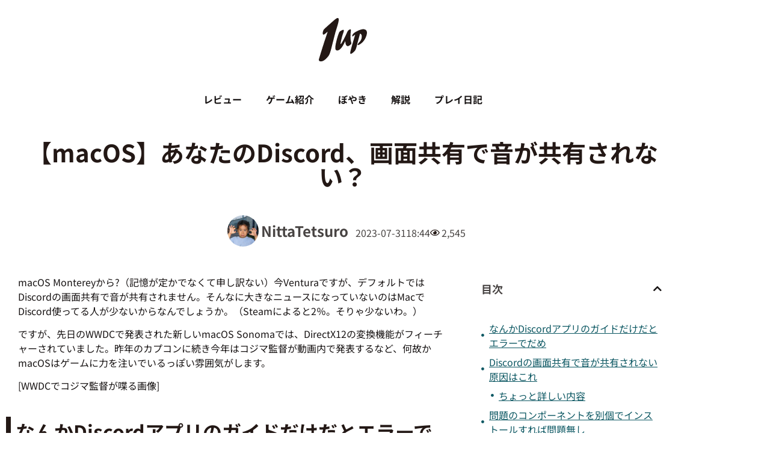

--- FILE ---
content_type: text/html; charset=UTF-8
request_url: https://1up.ink/moaning/%E3%80%90macos%E3%80%91%E3%81%82%E3%81%AA%E3%81%9F%E3%81%AEdiscord%E3%80%81%E7%94%BB%E9%9D%A2%E5%85%B1%E6%9C%89%E3%81%A7%E9%9F%B3%E3%81%8C%E5%85%B1%E6%9C%89%E3%81%95%E3%82%8C%E3%81%AA%E3%81%84/
body_size: 18199
content:
<!doctype html>
<html lang="ja">
<head>
	<meta charset="UTF-8">
	<meta name="viewport" content="width=device-width, initial-scale=1">
	<link rel="profile" href="https://gmpg.org/xfn/11">
	<meta name='robots' content='index, follow, max-image-preview:large, max-snippet:-1, max-video-preview:-1' />

	<!-- This site is optimized with the Yoast SEO plugin v26.7 - https://yoast.com/wordpress/plugins/seo/ -->
	<title>【macOS】あなたのDiscord、画面共有で音が共有されない？ - 1up</title>
	<link rel="canonical" href="https://1up.ink/moaning/【macos】あなたのdiscord、画面共有で音が共有されない/" />
	<meta property="og:locale" content="ja_JP" />
	<meta property="og:type" content="article" />
	<meta property="og:title" content="【macOS】あなたのDiscord、画面共有で音が共有されない？ - 1up" />
	<meta property="og:description" content="macOS Montereyから?（記憶が定かでなくて申し訳ない）今Venturaですが、デフォルトではDiscordの画面共有で音が共有されません。そんなに大きなニュースになっていないのはMacでDiscord使ってる [&hellip;]" />
	<meta property="og:url" content="https://1up.ink/moaning/【macos】あなたのdiscord、画面共有で音が共有されない/" />
	<meta property="og:site_name" content="1up" />
	<meta property="article:published_time" content="2023-07-31T09:44:19+00:00" />
	<meta property="article:modified_time" content="2023-08-01T07:40:45+00:00" />
	<meta name="author" content="NittaTetsuro" />
	<meta name="twitter:card" content="summary_large_image" />
	<meta name="twitter:label1" content="執筆者" />
	<meta name="twitter:data1" content="NittaTetsuro" />
	<meta name="twitter:label2" content="推定読み取り時間" />
	<meta name="twitter:data2" content="5分" />
	<script type="application/ld+json" class="yoast-schema-graph">{"@context":"https://schema.org","@graph":[{"@type":"Article","@id":"https://1up.ink/moaning/%e3%80%90macos%e3%80%91%e3%81%82%e3%81%aa%e3%81%9f%e3%81%aediscord%e3%80%81%e7%94%bb%e9%9d%a2%e5%85%b1%e6%9c%89%e3%81%a7%e9%9f%b3%e3%81%8c%e5%85%b1%e6%9c%89%e3%81%95%e3%82%8c%e3%81%aa%e3%81%84/#article","isPartOf":{"@id":"https://1up.ink/moaning/%e3%80%90macos%e3%80%91%e3%81%82%e3%81%aa%e3%81%9f%e3%81%aediscord%e3%80%81%e7%94%bb%e9%9d%a2%e5%85%b1%e6%9c%89%e3%81%a7%e9%9f%b3%e3%81%8c%e5%85%b1%e6%9c%89%e3%81%95%e3%82%8c%e3%81%aa%e3%81%84/"},"author":{"name":"NittaTetsuro","@id":"https://1up.ink/#/schema/person/fcb25aeb5e40d2ad287d0531ea0e9bb4"},"headline":"【macOS】あなたのDiscord、画面共有で音が共有されない？","datePublished":"2023-07-31T09:44:19+00:00","dateModified":"2023-08-01T07:40:45+00:00","mainEntityOfPage":{"@id":"https://1up.ink/moaning/%e3%80%90macos%e3%80%91%e3%81%82%e3%81%aa%e3%81%9f%e3%81%aediscord%e3%80%81%e7%94%bb%e9%9d%a2%e5%85%b1%e6%9c%89%e3%81%a7%e9%9f%b3%e3%81%8c%e5%85%b1%e6%9c%89%e3%81%95%e3%82%8c%e3%81%aa%e3%81%84/"},"wordCount":83,"commentCount":0,"publisher":{"@id":"https://1up.ink/#organization"},"keywords":["discord","Mac"],"articleSection":["ぼやき"],"inLanguage":"ja","potentialAction":[{"@type":"CommentAction","name":"Comment","target":["https://1up.ink/moaning/%e3%80%90macos%e3%80%91%e3%81%82%e3%81%aa%e3%81%9f%e3%81%aediscord%e3%80%81%e7%94%bb%e9%9d%a2%e5%85%b1%e6%9c%89%e3%81%a7%e9%9f%b3%e3%81%8c%e5%85%b1%e6%9c%89%e3%81%95%e3%82%8c%e3%81%aa%e3%81%84/#respond"]}]},{"@type":"WebPage","@id":"https://1up.ink/moaning/%e3%80%90macos%e3%80%91%e3%81%82%e3%81%aa%e3%81%9f%e3%81%aediscord%e3%80%81%e7%94%bb%e9%9d%a2%e5%85%b1%e6%9c%89%e3%81%a7%e9%9f%b3%e3%81%8c%e5%85%b1%e6%9c%89%e3%81%95%e3%82%8c%e3%81%aa%e3%81%84/","url":"https://1up.ink/moaning/%e3%80%90macos%e3%80%91%e3%81%82%e3%81%aa%e3%81%9f%e3%81%aediscord%e3%80%81%e7%94%bb%e9%9d%a2%e5%85%b1%e6%9c%89%e3%81%a7%e9%9f%b3%e3%81%8c%e5%85%b1%e6%9c%89%e3%81%95%e3%82%8c%e3%81%aa%e3%81%84/","name":"【macOS】あなたのDiscord、画面共有で音が共有されない？ - 1up","isPartOf":{"@id":"https://1up.ink/#website"},"datePublished":"2023-07-31T09:44:19+00:00","dateModified":"2023-08-01T07:40:45+00:00","breadcrumb":{"@id":"https://1up.ink/moaning/%e3%80%90macos%e3%80%91%e3%81%82%e3%81%aa%e3%81%9f%e3%81%aediscord%e3%80%81%e7%94%bb%e9%9d%a2%e5%85%b1%e6%9c%89%e3%81%a7%e9%9f%b3%e3%81%8c%e5%85%b1%e6%9c%89%e3%81%95%e3%82%8c%e3%81%aa%e3%81%84/#breadcrumb"},"inLanguage":"ja","potentialAction":[{"@type":"ReadAction","target":["https://1up.ink/moaning/%e3%80%90macos%e3%80%91%e3%81%82%e3%81%aa%e3%81%9f%e3%81%aediscord%e3%80%81%e7%94%bb%e9%9d%a2%e5%85%b1%e6%9c%89%e3%81%a7%e9%9f%b3%e3%81%8c%e5%85%b1%e6%9c%89%e3%81%95%e3%82%8c%e3%81%aa%e3%81%84/"]}]},{"@type":"BreadcrumbList","@id":"https://1up.ink/moaning/%e3%80%90macos%e3%80%91%e3%81%82%e3%81%aa%e3%81%9f%e3%81%aediscord%e3%80%81%e7%94%bb%e9%9d%a2%e5%85%b1%e6%9c%89%e3%81%a7%e9%9f%b3%e3%81%8c%e5%85%b1%e6%9c%89%e3%81%95%e3%82%8c%e3%81%aa%e3%81%84/#breadcrumb","itemListElement":[{"@type":"ListItem","position":1,"name":"ホーム","item":"https://1up.ink/"},{"@type":"ListItem","position":2,"name":"【macOS】あなたのDiscord、画面共有で音が共有されない？"}]},{"@type":"WebSite","@id":"https://1up.ink/#website","url":"https://1up.ink/","name":"1up","description":"ゲームを語る","publisher":{"@id":"https://1up.ink/#organization"},"potentialAction":[{"@type":"SearchAction","target":{"@type":"EntryPoint","urlTemplate":"https://1up.ink/?s={search_term_string}"},"query-input":{"@type":"PropertyValueSpecification","valueRequired":true,"valueName":"search_term_string"}}],"inLanguage":"ja"},{"@type":"Organization","@id":"https://1up.ink/#organization","name":"1up","url":"https://1up.ink/","logo":{"@type":"ImageObject","inLanguage":"ja","@id":"https://1up.ink/#/schema/logo/image/","url":"https://1up.ink/wp-content/uploads/2022/06/1up-logo.svg","contentUrl":"https://1up.ink/wp-content/uploads/2022/06/1up-logo.svg","width":228,"height":205,"caption":"1up"},"image":{"@id":"https://1up.ink/#/schema/logo/image/"}},{"@type":"Person","@id":"https://1up.ink/#/schema/person/fcb25aeb5e40d2ad287d0531ea0e9bb4","name":"NittaTetsuro","image":{"@type":"ImageObject","inLanguage":"ja","@id":"https://1up.ink/#/schema/person/image/","url":"https://secure.gravatar.com/avatar/887beaec942fba0bc75f25050b9a96622fc998340f046ec26d582edcf7f88d94?s=96&d=mm&r=g","contentUrl":"https://secure.gravatar.com/avatar/887beaec942fba0bc75f25050b9a96622fc998340f046ec26d582edcf7f88d94?s=96&d=mm&r=g","caption":"NittaTetsuro"},"sameAs":["https://noted.run"],"url":"https://1up.ink/author/tez/"}]}</script>
	<!-- / Yoast SEO plugin. -->


<link rel='dns-prefetch' href='//www.googletagmanager.com' />
<link rel='dns-prefetch' href='//pagead2.googlesyndication.com' />
<link rel="alternate" type="application/rss+xml" title="1up &raquo; フィード" href="https://1up.ink/feed/" />
<link rel="alternate" type="application/rss+xml" title="1up &raquo; コメントフィード" href="https://1up.ink/comments/feed/" />
<link rel="alternate" type="application/rss+xml" title="1up &raquo; 【macOS】あなたのDiscord、画面共有で音が共有されない？ のコメントのフィード" href="https://1up.ink/moaning/%e3%80%90macos%e3%80%91%e3%81%82%e3%81%aa%e3%81%9f%e3%81%aediscord%e3%80%81%e7%94%bb%e9%9d%a2%e5%85%b1%e6%9c%89%e3%81%a7%e9%9f%b3%e3%81%8c%e5%85%b1%e6%9c%89%e3%81%95%e3%82%8c%e3%81%aa%e3%81%84/feed/" />
<link rel="alternate" title="oEmbed (JSON)" type="application/json+oembed" href="https://1up.ink/wp-json/oembed/1.0/embed?url=https%3A%2F%2F1up.ink%2Fmoaning%2F%25e3%2580%2590macos%25e3%2580%2591%25e3%2581%2582%25e3%2581%25aa%25e3%2581%259f%25e3%2581%25aediscord%25e3%2580%2581%25e7%2594%25bb%25e9%259d%25a2%25e5%2585%25b1%25e6%259c%2589%25e3%2581%25a7%25e9%259f%25b3%25e3%2581%258c%25e5%2585%25b1%25e6%259c%2589%25e3%2581%2595%25e3%2582%258c%25e3%2581%25aa%25e3%2581%2584%2F" />
<link rel="alternate" title="oEmbed (XML)" type="text/xml+oembed" href="https://1up.ink/wp-json/oembed/1.0/embed?url=https%3A%2F%2F1up.ink%2Fmoaning%2F%25e3%2580%2590macos%25e3%2580%2591%25e3%2581%2582%25e3%2581%25aa%25e3%2581%259f%25e3%2581%25aediscord%25e3%2580%2581%25e7%2594%25bb%25e9%259d%25a2%25e5%2585%25b1%25e6%259c%2589%25e3%2581%25a7%25e9%259f%25b3%25e3%2581%258c%25e5%2585%25b1%25e6%259c%2589%25e3%2581%2595%25e3%2582%258c%25e3%2581%25aa%25e3%2581%2584%2F&#038;format=xml" />
<style id='wp-img-auto-sizes-contain-inline-css'>
img:is([sizes=auto i],[sizes^="auto," i]){contain-intrinsic-size:3000px 1500px}
/*# sourceURL=wp-img-auto-sizes-contain-inline-css */
</style>
<link rel='stylesheet' id='dashicons-css' href='https://1up.ink/wp-includes/css/dashicons.min.css?ver=6.9' media='all' />
<link rel='stylesheet' id='post-views-counter-frontend-css' href='https://1up.ink/wp-content/plugins/post-views-counter/css/frontend.css?ver=1.7.1' media='all' />
<style id='wp-emoji-styles-inline-css'>

	img.wp-smiley, img.emoji {
		display: inline !important;
		border: none !important;
		box-shadow: none !important;
		height: 1em !important;
		width: 1em !important;
		margin: 0 0.07em !important;
		vertical-align: -0.1em !important;
		background: none !important;
		padding: 0 !important;
	}
/*# sourceURL=wp-emoji-styles-inline-css */
</style>
<link rel='stylesheet' id='wp-block-library-css' href='https://1up.ink/wp-includes/css/dist/block-library/style.min.css?ver=6.9' media='all' />
<style id='global-styles-inline-css'>
:root{--wp--preset--aspect-ratio--square: 1;--wp--preset--aspect-ratio--4-3: 4/3;--wp--preset--aspect-ratio--3-4: 3/4;--wp--preset--aspect-ratio--3-2: 3/2;--wp--preset--aspect-ratio--2-3: 2/3;--wp--preset--aspect-ratio--16-9: 16/9;--wp--preset--aspect-ratio--9-16: 9/16;--wp--preset--color--black: #000000;--wp--preset--color--cyan-bluish-gray: #abb8c3;--wp--preset--color--white: #ffffff;--wp--preset--color--pale-pink: #f78da7;--wp--preset--color--vivid-red: #cf2e2e;--wp--preset--color--luminous-vivid-orange: #ff6900;--wp--preset--color--luminous-vivid-amber: #fcb900;--wp--preset--color--light-green-cyan: #7bdcb5;--wp--preset--color--vivid-green-cyan: #00d084;--wp--preset--color--pale-cyan-blue: #8ed1fc;--wp--preset--color--vivid-cyan-blue: #0693e3;--wp--preset--color--vivid-purple: #9b51e0;--wp--preset--gradient--vivid-cyan-blue-to-vivid-purple: linear-gradient(135deg,rgb(6,147,227) 0%,rgb(155,81,224) 100%);--wp--preset--gradient--light-green-cyan-to-vivid-green-cyan: linear-gradient(135deg,rgb(122,220,180) 0%,rgb(0,208,130) 100%);--wp--preset--gradient--luminous-vivid-amber-to-luminous-vivid-orange: linear-gradient(135deg,rgb(252,185,0) 0%,rgb(255,105,0) 100%);--wp--preset--gradient--luminous-vivid-orange-to-vivid-red: linear-gradient(135deg,rgb(255,105,0) 0%,rgb(207,46,46) 100%);--wp--preset--gradient--very-light-gray-to-cyan-bluish-gray: linear-gradient(135deg,rgb(238,238,238) 0%,rgb(169,184,195) 100%);--wp--preset--gradient--cool-to-warm-spectrum: linear-gradient(135deg,rgb(74,234,220) 0%,rgb(151,120,209) 20%,rgb(207,42,186) 40%,rgb(238,44,130) 60%,rgb(251,105,98) 80%,rgb(254,248,76) 100%);--wp--preset--gradient--blush-light-purple: linear-gradient(135deg,rgb(255,206,236) 0%,rgb(152,150,240) 100%);--wp--preset--gradient--blush-bordeaux: linear-gradient(135deg,rgb(254,205,165) 0%,rgb(254,45,45) 50%,rgb(107,0,62) 100%);--wp--preset--gradient--luminous-dusk: linear-gradient(135deg,rgb(255,203,112) 0%,rgb(199,81,192) 50%,rgb(65,88,208) 100%);--wp--preset--gradient--pale-ocean: linear-gradient(135deg,rgb(255,245,203) 0%,rgb(182,227,212) 50%,rgb(51,167,181) 100%);--wp--preset--gradient--electric-grass: linear-gradient(135deg,rgb(202,248,128) 0%,rgb(113,206,126) 100%);--wp--preset--gradient--midnight: linear-gradient(135deg,rgb(2,3,129) 0%,rgb(40,116,252) 100%);--wp--preset--font-size--small: 13px;--wp--preset--font-size--medium: 20px;--wp--preset--font-size--large: 36px;--wp--preset--font-size--x-large: 42px;--wp--preset--spacing--20: 0.44rem;--wp--preset--spacing--30: 0.67rem;--wp--preset--spacing--40: 1rem;--wp--preset--spacing--50: 1.5rem;--wp--preset--spacing--60: 2.25rem;--wp--preset--spacing--70: 3.38rem;--wp--preset--spacing--80: 5.06rem;--wp--preset--shadow--natural: 6px 6px 9px rgba(0, 0, 0, 0.2);--wp--preset--shadow--deep: 12px 12px 50px rgba(0, 0, 0, 0.4);--wp--preset--shadow--sharp: 6px 6px 0px rgba(0, 0, 0, 0.2);--wp--preset--shadow--outlined: 6px 6px 0px -3px rgb(255, 255, 255), 6px 6px rgb(0, 0, 0);--wp--preset--shadow--crisp: 6px 6px 0px rgb(0, 0, 0);}:root { --wp--style--global--content-size: 800px;--wp--style--global--wide-size: 1200px; }:where(body) { margin: 0; }.wp-site-blocks > .alignleft { float: left; margin-right: 2em; }.wp-site-blocks > .alignright { float: right; margin-left: 2em; }.wp-site-blocks > .aligncenter { justify-content: center; margin-left: auto; margin-right: auto; }:where(.wp-site-blocks) > * { margin-block-start: 24px; margin-block-end: 0; }:where(.wp-site-blocks) > :first-child { margin-block-start: 0; }:where(.wp-site-blocks) > :last-child { margin-block-end: 0; }:root { --wp--style--block-gap: 24px; }:root :where(.is-layout-flow) > :first-child{margin-block-start: 0;}:root :where(.is-layout-flow) > :last-child{margin-block-end: 0;}:root :where(.is-layout-flow) > *{margin-block-start: 24px;margin-block-end: 0;}:root :where(.is-layout-constrained) > :first-child{margin-block-start: 0;}:root :where(.is-layout-constrained) > :last-child{margin-block-end: 0;}:root :where(.is-layout-constrained) > *{margin-block-start: 24px;margin-block-end: 0;}:root :where(.is-layout-flex){gap: 24px;}:root :where(.is-layout-grid){gap: 24px;}.is-layout-flow > .alignleft{float: left;margin-inline-start: 0;margin-inline-end: 2em;}.is-layout-flow > .alignright{float: right;margin-inline-start: 2em;margin-inline-end: 0;}.is-layout-flow > .aligncenter{margin-left: auto !important;margin-right: auto !important;}.is-layout-constrained > .alignleft{float: left;margin-inline-start: 0;margin-inline-end: 2em;}.is-layout-constrained > .alignright{float: right;margin-inline-start: 2em;margin-inline-end: 0;}.is-layout-constrained > .aligncenter{margin-left: auto !important;margin-right: auto !important;}.is-layout-constrained > :where(:not(.alignleft):not(.alignright):not(.alignfull)){max-width: var(--wp--style--global--content-size);margin-left: auto !important;margin-right: auto !important;}.is-layout-constrained > .alignwide{max-width: var(--wp--style--global--wide-size);}body .is-layout-flex{display: flex;}.is-layout-flex{flex-wrap: wrap;align-items: center;}.is-layout-flex > :is(*, div){margin: 0;}body .is-layout-grid{display: grid;}.is-layout-grid > :is(*, div){margin: 0;}body{padding-top: 0px;padding-right: 0px;padding-bottom: 0px;padding-left: 0px;}a:where(:not(.wp-element-button)){text-decoration: underline;}:root :where(.wp-element-button, .wp-block-button__link){background-color: #32373c;border-width: 0;color: #fff;font-family: inherit;font-size: inherit;font-style: inherit;font-weight: inherit;letter-spacing: inherit;line-height: inherit;padding-top: calc(0.667em + 2px);padding-right: calc(1.333em + 2px);padding-bottom: calc(0.667em + 2px);padding-left: calc(1.333em + 2px);text-decoration: none;text-transform: inherit;}.has-black-color{color: var(--wp--preset--color--black) !important;}.has-cyan-bluish-gray-color{color: var(--wp--preset--color--cyan-bluish-gray) !important;}.has-white-color{color: var(--wp--preset--color--white) !important;}.has-pale-pink-color{color: var(--wp--preset--color--pale-pink) !important;}.has-vivid-red-color{color: var(--wp--preset--color--vivid-red) !important;}.has-luminous-vivid-orange-color{color: var(--wp--preset--color--luminous-vivid-orange) !important;}.has-luminous-vivid-amber-color{color: var(--wp--preset--color--luminous-vivid-amber) !important;}.has-light-green-cyan-color{color: var(--wp--preset--color--light-green-cyan) !important;}.has-vivid-green-cyan-color{color: var(--wp--preset--color--vivid-green-cyan) !important;}.has-pale-cyan-blue-color{color: var(--wp--preset--color--pale-cyan-blue) !important;}.has-vivid-cyan-blue-color{color: var(--wp--preset--color--vivid-cyan-blue) !important;}.has-vivid-purple-color{color: var(--wp--preset--color--vivid-purple) !important;}.has-black-background-color{background-color: var(--wp--preset--color--black) !important;}.has-cyan-bluish-gray-background-color{background-color: var(--wp--preset--color--cyan-bluish-gray) !important;}.has-white-background-color{background-color: var(--wp--preset--color--white) !important;}.has-pale-pink-background-color{background-color: var(--wp--preset--color--pale-pink) !important;}.has-vivid-red-background-color{background-color: var(--wp--preset--color--vivid-red) !important;}.has-luminous-vivid-orange-background-color{background-color: var(--wp--preset--color--luminous-vivid-orange) !important;}.has-luminous-vivid-amber-background-color{background-color: var(--wp--preset--color--luminous-vivid-amber) !important;}.has-light-green-cyan-background-color{background-color: var(--wp--preset--color--light-green-cyan) !important;}.has-vivid-green-cyan-background-color{background-color: var(--wp--preset--color--vivid-green-cyan) !important;}.has-pale-cyan-blue-background-color{background-color: var(--wp--preset--color--pale-cyan-blue) !important;}.has-vivid-cyan-blue-background-color{background-color: var(--wp--preset--color--vivid-cyan-blue) !important;}.has-vivid-purple-background-color{background-color: var(--wp--preset--color--vivid-purple) !important;}.has-black-border-color{border-color: var(--wp--preset--color--black) !important;}.has-cyan-bluish-gray-border-color{border-color: var(--wp--preset--color--cyan-bluish-gray) !important;}.has-white-border-color{border-color: var(--wp--preset--color--white) !important;}.has-pale-pink-border-color{border-color: var(--wp--preset--color--pale-pink) !important;}.has-vivid-red-border-color{border-color: var(--wp--preset--color--vivid-red) !important;}.has-luminous-vivid-orange-border-color{border-color: var(--wp--preset--color--luminous-vivid-orange) !important;}.has-luminous-vivid-amber-border-color{border-color: var(--wp--preset--color--luminous-vivid-amber) !important;}.has-light-green-cyan-border-color{border-color: var(--wp--preset--color--light-green-cyan) !important;}.has-vivid-green-cyan-border-color{border-color: var(--wp--preset--color--vivid-green-cyan) !important;}.has-pale-cyan-blue-border-color{border-color: var(--wp--preset--color--pale-cyan-blue) !important;}.has-vivid-cyan-blue-border-color{border-color: var(--wp--preset--color--vivid-cyan-blue) !important;}.has-vivid-purple-border-color{border-color: var(--wp--preset--color--vivid-purple) !important;}.has-vivid-cyan-blue-to-vivid-purple-gradient-background{background: var(--wp--preset--gradient--vivid-cyan-blue-to-vivid-purple) !important;}.has-light-green-cyan-to-vivid-green-cyan-gradient-background{background: var(--wp--preset--gradient--light-green-cyan-to-vivid-green-cyan) !important;}.has-luminous-vivid-amber-to-luminous-vivid-orange-gradient-background{background: var(--wp--preset--gradient--luminous-vivid-amber-to-luminous-vivid-orange) !important;}.has-luminous-vivid-orange-to-vivid-red-gradient-background{background: var(--wp--preset--gradient--luminous-vivid-orange-to-vivid-red) !important;}.has-very-light-gray-to-cyan-bluish-gray-gradient-background{background: var(--wp--preset--gradient--very-light-gray-to-cyan-bluish-gray) !important;}.has-cool-to-warm-spectrum-gradient-background{background: var(--wp--preset--gradient--cool-to-warm-spectrum) !important;}.has-blush-light-purple-gradient-background{background: var(--wp--preset--gradient--blush-light-purple) !important;}.has-blush-bordeaux-gradient-background{background: var(--wp--preset--gradient--blush-bordeaux) !important;}.has-luminous-dusk-gradient-background{background: var(--wp--preset--gradient--luminous-dusk) !important;}.has-pale-ocean-gradient-background{background: var(--wp--preset--gradient--pale-ocean) !important;}.has-electric-grass-gradient-background{background: var(--wp--preset--gradient--electric-grass) !important;}.has-midnight-gradient-background{background: var(--wp--preset--gradient--midnight) !important;}.has-small-font-size{font-size: var(--wp--preset--font-size--small) !important;}.has-medium-font-size{font-size: var(--wp--preset--font-size--medium) !important;}.has-large-font-size{font-size: var(--wp--preset--font-size--large) !important;}.has-x-large-font-size{font-size: var(--wp--preset--font-size--x-large) !important;}
:root :where(.wp-block-pullquote){font-size: 1.5em;line-height: 1.6;}
/*# sourceURL=global-styles-inline-css */
</style>
<link rel='stylesheet' id='hello-elementor-theme-style-css' href='https://1up.ink/wp-content/themes/hello-elementor/assets/css/theme.css?ver=3.4.5' media='all' />
<link rel='stylesheet' id='hello-elementor-child-style-css' href='https://1up.ink/wp-content/themes/hello-theme-child-master/style.css?ver=1.0.0' media='all' />
<link rel='stylesheet' id='hello-elementor-css' href='https://1up.ink/wp-content/themes/hello-elementor/assets/css/reset.css?ver=3.4.5' media='all' />
<link rel='stylesheet' id='hello-elementor-header-footer-css' href='https://1up.ink/wp-content/themes/hello-elementor/assets/css/header-footer.css?ver=3.4.5' media='all' />
<link rel='stylesheet' id='elementor-frontend-css' href='https://1up.ink/wp-content/plugins/elementor/assets/css/frontend.min.css?ver=3.34.1' media='all' />
<link rel='stylesheet' id='widget-image-css' href='https://1up.ink/wp-content/plugins/elementor/assets/css/widget-image.min.css?ver=3.34.1' media='all' />
<link rel='stylesheet' id='widget-nav-menu-css' href='https://1up.ink/wp-content/plugins/elementor-pro/assets/css/widget-nav-menu.min.css?ver=3.34.0' media='all' />
<link rel='stylesheet' id='e-animation-grow-rotate-css' href='https://1up.ink/wp-content/plugins/elementor/assets/lib/animations/styles/e-animation-grow-rotate.min.css?ver=3.34.1' media='all' />
<link rel='stylesheet' id='widget-heading-css' href='https://1up.ink/wp-content/plugins/elementor/assets/css/widget-heading.min.css?ver=3.34.1' media='all' />
<link rel='stylesheet' id='widget-social-icons-css' href='https://1up.ink/wp-content/plugins/elementor/assets/css/widget-social-icons.min.css?ver=3.34.1' media='all' />
<link rel='stylesheet' id='e-apple-webkit-css' href='https://1up.ink/wp-content/plugins/elementor/assets/css/conditionals/apple-webkit.min.css?ver=3.34.1' media='all' />
<link rel='stylesheet' id='widget-author-box-css' href='https://1up.ink/wp-content/plugins/elementor-pro/assets/css/widget-author-box.min.css?ver=3.34.0' media='all' />
<link rel='stylesheet' id='widget-post-info-css' href='https://1up.ink/wp-content/plugins/elementor-pro/assets/css/widget-post-info.min.css?ver=3.34.0' media='all' />
<link rel='stylesheet' id='widget-icon-list-css' href='https://1up.ink/wp-content/plugins/elementor/assets/css/widget-icon-list.min.css?ver=3.34.1' media='all' />
<link rel='stylesheet' id='elementor-icons-shared-0-css' href='https://1up.ink/wp-content/plugins/elementor/assets/lib/font-awesome/css/fontawesome.min.css?ver=5.15.3' media='all' />
<link rel='stylesheet' id='elementor-icons-fa-regular-css' href='https://1up.ink/wp-content/plugins/elementor/assets/lib/font-awesome/css/regular.min.css?ver=5.15.3' media='all' />
<link rel='stylesheet' id='elementor-icons-fa-solid-css' href='https://1up.ink/wp-content/plugins/elementor/assets/lib/font-awesome/css/solid.min.css?ver=5.15.3' media='all' />
<link rel='stylesheet' id='widget-table-of-contents-css' href='https://1up.ink/wp-content/plugins/elementor-pro/assets/css/widget-table-of-contents.min.css?ver=3.34.0' media='all' />
<link rel='stylesheet' id='e-sticky-css' href='https://1up.ink/wp-content/plugins/elementor-pro/assets/css/modules/sticky.min.css?ver=3.34.0' media='all' />
<link rel='stylesheet' id='widget-posts-css' href='https://1up.ink/wp-content/plugins/elementor-pro/assets/css/widget-posts.min.css?ver=3.34.0' media='all' />
<link rel='stylesheet' id='elementor-icons-css' href='https://1up.ink/wp-content/plugins/elementor/assets/lib/eicons/css/elementor-icons.min.css?ver=5.45.0' media='all' />
<link rel='stylesheet' id='elementor-post-5-css' href='https://1up.ink/wp-content/uploads/elementor/css/post-5.css?ver=1768881608' media='all' />
<link rel='stylesheet' id='elementor-post-11-css' href='https://1up.ink/wp-content/uploads/elementor/css/post-11.css?ver=1768881609' media='all' />
<link rel='stylesheet' id='elementor-post-20-css' href='https://1up.ink/wp-content/uploads/elementor/css/post-20.css?ver=1768881609' media='all' />
<link rel='stylesheet' id='elementor-post-41-css' href='https://1up.ink/wp-content/uploads/elementor/css/post-41.css?ver=1768881609' media='all' />
<link rel='stylesheet' id='elementor-gf-local-notosansjp-css' href='https://1up.ink/wp-content/uploads/elementor/google-fonts/css/notosansjp.css?ver=1742260361' media='all' />
<link rel='stylesheet' id='elementor-gf-local-mplusrounded1c-css' href='https://1up.ink/wp-content/uploads/elementor/google-fonts/css/mplusrounded1c.css?ver=1742260427' media='all' />
<link rel='stylesheet' id='elementor-icons-fa-brands-css' href='https://1up.ink/wp-content/plugins/elementor/assets/lib/font-awesome/css/brands.min.css?ver=5.15.3' media='all' />
<script src="https://1up.ink/wp-includes/js/jquery/jquery.min.js?ver=3.7.1" id="jquery-core-js"></script>
<script src="https://1up.ink/wp-includes/js/jquery/jquery-migrate.min.js?ver=3.4.1" id="jquery-migrate-js"></script>

<!-- Site Kit によって追加された Google タグ（gtag.js）スニペット -->
<!-- Google アナリティクス スニペット (Site Kit が追加) -->
<script src="https://www.googletagmanager.com/gtag/js?id=G-D5869QMVFT" id="google_gtagjs-js" async></script>
<script id="google_gtagjs-js-after">
window.dataLayer = window.dataLayer || [];function gtag(){dataLayer.push(arguments);}
gtag("set","linker",{"domains":["1up.ink"]});
gtag("js", new Date());
gtag("set", "developer_id.dZTNiMT", true);
gtag("config", "G-D5869QMVFT");
//# sourceURL=google_gtagjs-js-after
</script>
<link rel="https://api.w.org/" href="https://1up.ink/wp-json/" /><link rel="alternate" title="JSON" type="application/json" href="https://1up.ink/wp-json/wp/v2/posts/3024" /><link rel="EditURI" type="application/rsd+xml" title="RSD" href="https://1up.ink/xmlrpc.php?rsd" />
<meta name="generator" content="WordPress 6.9" />
<link rel='shortlink' href='https://1up.ink/?p=3024' />
<meta name="generator" content="Site Kit by Google 1.170.0" /><meta name="generator" content="performance-lab 4.0.1; plugins: ">

<!-- Site Kit が追加した Google AdSense メタタグ -->
<meta name="google-adsense-platform-account" content="ca-host-pub-2644536267352236">
<meta name="google-adsense-platform-domain" content="sitekit.withgoogle.com">
<!-- Site Kit が追加した End Google AdSense メタタグ -->
<meta name="generator" content="Elementor 3.34.1; settings: css_print_method-external, google_font-enabled, font_display-auto">
			<style>
				.e-con.e-parent:nth-of-type(n+4):not(.e-lazyloaded):not(.e-no-lazyload),
				.e-con.e-parent:nth-of-type(n+4):not(.e-lazyloaded):not(.e-no-lazyload) * {
					background-image: none !important;
				}
				@media screen and (max-height: 1024px) {
					.e-con.e-parent:nth-of-type(n+3):not(.e-lazyloaded):not(.e-no-lazyload),
					.e-con.e-parent:nth-of-type(n+3):not(.e-lazyloaded):not(.e-no-lazyload) * {
						background-image: none !important;
					}
				}
				@media screen and (max-height: 640px) {
					.e-con.e-parent:nth-of-type(n+2):not(.e-lazyloaded):not(.e-no-lazyload),
					.e-con.e-parent:nth-of-type(n+2):not(.e-lazyloaded):not(.e-no-lazyload) * {
						background-image: none !important;
					}
				}
			</style>
			
<!-- Google AdSense スニペット (Site Kit が追加) -->
<script async src="https://pagead2.googlesyndication.com/pagead/js/adsbygoogle.js?client=ca-pub-9436656613794592&amp;host=ca-host-pub-2644536267352236" crossorigin="anonymous"></script>

<!-- (ここまで) Google AdSense スニペット (Site Kit が追加) -->
<link rel="icon" href="https://1up.ink/wp-content/uploads/2022/06/1up-logo.svg" sizes="32x32" />
<link rel="icon" href="https://1up.ink/wp-content/uploads/2022/06/1up-logo.svg" sizes="192x192" />
<link rel="apple-touch-icon" href="https://1up.ink/wp-content/uploads/2022/06/1up-logo.svg" />
<meta name="msapplication-TileImage" content="https://1up.ink/wp-content/uploads/2022/06/1up-logo.svg" />
</head>
<body class="wp-singular post-template-default single single-post postid-3024 single-format-standard wp-custom-logo wp-embed-responsive wp-theme-hello-elementor wp-child-theme-hello-theme-child-master hello-elementor-default elementor-default elementor-kit-5 elementor-page-41">


<a class="skip-link screen-reader-text" href="#content">コンテンツにスキップ</a>

		<header data-elementor-type="header" data-elementor-id="11" class="elementor elementor-11 elementor-location-header" data-elementor-post-type="elementor_library">
					<section class="elementor-section elementor-top-section elementor-element elementor-element-575a43c elementor-section-boxed elementor-section-height-default elementor-section-height-default" data-id="575a43c" data-element_type="section">
						<div class="elementor-container elementor-column-gap-default">
					<div class="elementor-column elementor-col-33 elementor-top-column elementor-element elementor-element-b71eb06" data-id="b71eb06" data-element_type="column">
			<div class="elementor-widget-wrap">
							</div>
		</div>
				<div class="elementor-column elementor-col-33 elementor-top-column elementor-element elementor-element-d3dd367" data-id="d3dd367" data-element_type="column">
			<div class="elementor-widget-wrap elementor-element-populated">
						<div class="elementor-element elementor-element-9a8d04f elementor-widget elementor-widget-theme-site-logo elementor-widget-image" data-id="9a8d04f" data-element_type="widget" data-widget_type="theme-site-logo.default">
				<div class="elementor-widget-container">
											<a href="https://1up.ink">
			<img width="228" height="205" src="https://1up.ink/wp-content/uploads/2022/06/1up-logo.svg" class="attachment-full size-full wp-image-10" alt="1up logo" />				</a>
											</div>
				</div>
					</div>
		</div>
				<div class="elementor-column elementor-col-33 elementor-top-column elementor-element elementor-element-26fe9b6" data-id="26fe9b6" data-element_type="column">
			<div class="elementor-widget-wrap">
							</div>
		</div>
					</div>
		</section>
				<section class="elementor-section elementor-top-section elementor-element elementor-element-4082955 elementor-section-boxed elementor-section-height-default elementor-section-height-default" data-id="4082955" data-element_type="section">
						<div class="elementor-container elementor-column-gap-default">
					<div class="elementor-column elementor-col-100 elementor-top-column elementor-element elementor-element-51e3416" data-id="51e3416" data-element_type="column">
			<div class="elementor-widget-wrap elementor-element-populated">
						<div class="elementor-element elementor-element-74ffa97 elementor-nav-menu__align-center elementor-nav-menu--dropdown-none elementor-widget elementor-widget-nav-menu" data-id="74ffa97" data-element_type="widget" data-settings="{&quot;layout&quot;:&quot;horizontal&quot;,&quot;submenu_icon&quot;:{&quot;value&quot;:&quot;&lt;i class=\&quot;fas fa-caret-down\&quot; aria-hidden=\&quot;true\&quot;&gt;&lt;\/i&gt;&quot;,&quot;library&quot;:&quot;fa-solid&quot;}}" data-widget_type="nav-menu.default">
				<div class="elementor-widget-container">
								<nav aria-label="メニュー" class="elementor-nav-menu--main elementor-nav-menu__container elementor-nav-menu--layout-horizontal e--pointer-underline e--animation-fade">
				<ul id="menu-1-74ffa97" class="elementor-nav-menu"><li class="menu-item menu-item-type-taxonomy menu-item-object-category menu-item-822"><a href="https://1up.ink/category/game-review/" class="elementor-item">レビュー</a></li>
<li class="menu-item menu-item-type-taxonomy menu-item-object-category menu-item-823"><a href="https://1up.ink/category/gaming/" class="elementor-item">ゲーム紹介</a></li>
<li class="menu-item menu-item-type-taxonomy menu-item-object-category current-post-ancestor current-menu-parent current-post-parent menu-item-824"><a href="https://1up.ink/category/moaning/" class="elementor-item">ぼやき</a></li>
<li class="menu-item menu-item-type-taxonomy menu-item-object-category menu-item-825"><a href="https://1up.ink/category/game-instruction/" class="elementor-item">解説</a></li>
<li class="menu-item menu-item-type-taxonomy menu-item-object-category menu-item-826"><a href="https://1up.ink/category/gaming-diary/" class="elementor-item">プレイ日記</a></li>
</ul>			</nav>
						<nav class="elementor-nav-menu--dropdown elementor-nav-menu__container" aria-hidden="true">
				<ul id="menu-2-74ffa97" class="elementor-nav-menu"><li class="menu-item menu-item-type-taxonomy menu-item-object-category menu-item-822"><a href="https://1up.ink/category/game-review/" class="elementor-item" tabindex="-1">レビュー</a></li>
<li class="menu-item menu-item-type-taxonomy menu-item-object-category menu-item-823"><a href="https://1up.ink/category/gaming/" class="elementor-item" tabindex="-1">ゲーム紹介</a></li>
<li class="menu-item menu-item-type-taxonomy menu-item-object-category current-post-ancestor current-menu-parent current-post-parent menu-item-824"><a href="https://1up.ink/category/moaning/" class="elementor-item" tabindex="-1">ぼやき</a></li>
<li class="menu-item menu-item-type-taxonomy menu-item-object-category menu-item-825"><a href="https://1up.ink/category/game-instruction/" class="elementor-item" tabindex="-1">解説</a></li>
<li class="menu-item menu-item-type-taxonomy menu-item-object-category menu-item-826"><a href="https://1up.ink/category/gaming-diary/" class="elementor-item" tabindex="-1">プレイ日記</a></li>
</ul>			</nav>
						</div>
				</div>
					</div>
		</div>
					</div>
		</section>
				</header>
				<div data-elementor-type="single-post" data-elementor-id="41" class="elementor elementor-41 elementor-location-single post-3024 post type-post status-publish format-standard hentry category-moaning tag-discord tag-mac" data-elementor-post-type="elementor_library">
					<section class="elementor-section elementor-top-section elementor-element elementor-element-4047b64 elementor-section-boxed elementor-section-height-default elementor-section-height-default" data-id="4047b64" data-element_type="section">
						<div class="elementor-container elementor-column-gap-default">
					<div class="elementor-column elementor-col-100 elementor-top-column elementor-element elementor-element-fd2710d" data-id="fd2710d" data-element_type="column">
			<div class="elementor-widget-wrap elementor-element-populated">
						<div class="elementor-element elementor-element-aaa3df8 elementor-widget elementor-widget-theme-post-title elementor-page-title elementor-widget-heading" data-id="aaa3df8" data-element_type="widget" data-widget_type="theme-post-title.default">
				<div class="elementor-widget-container">
					<h1 class="elementor-heading-title elementor-size-default">【macOS】あなたのDiscord、画面共有で音が共有されない？</h1>				</div>
				</div>
				<div class="elementor-element elementor-element-a06b93b elementor-author-box--layout-image-left elementor-author-box--image-valign-middle elementor-widget__width-auto elementor-author-box--avatar-yes elementor-author-box--name-yes elementor-author-box--link-no elementor-widget elementor-widget-author-box" data-id="a06b93b" data-element_type="widget" data-widget_type="author-box.default">
				<div class="elementor-widget-container">
							<div class="elementor-author-box">
							<a href="https://1up.ink/author/tez/" class="elementor-author-box__avatar">
					<img src="https://secure.gravatar.com/avatar/887beaec942fba0bc75f25050b9a96622fc998340f046ec26d582edcf7f88d94?s=300&#038;d=mm&#038;r=g" alt="Picture of NittaTetsuro" loading="lazy">
				</a>
			
			<div class="elementor-author-box__text">
									<a href="https://1up.ink/author/tez/">
						<div class="elementor-author-box__name">
							NittaTetsuro						</div>
					</a>
				
				
							</div>
		</div>
						</div>
				</div>
				<div class="elementor-element elementor-element-d2a5fe4 elementor-align-center elementor-widget__width-auto elementor-widget elementor-widget-post-info" data-id="d2a5fe4" data-element_type="widget" data-widget_type="post-info.default">
				<div class="elementor-widget-container">
							<ul class="elementor-inline-items elementor-icon-list-items elementor-post-info">
								<li class="elementor-icon-list-item elementor-repeater-item-761abe4 elementor-inline-item" itemprop="datePublished">
													<span class="elementor-icon-list-text elementor-post-info__item elementor-post-info__item--type-date">
										<time>2023-07-31</time>					</span>
								</li>
				<li class="elementor-icon-list-item elementor-repeater-item-6171812 elementor-inline-item">
													<span class="elementor-icon-list-text elementor-post-info__item elementor-post-info__item--type-time">
										<time>18:44</time>					</span>
								</li>
				<li class="elementor-icon-list-item elementor-repeater-item-fafdc6b elementor-inline-item">
										<span class="elementor-icon-list-icon">
								<i aria-hidden="true" class="far fa-eye"></i>							</span>
									<span class="elementor-icon-list-text elementor-post-info__item elementor-post-info__item--type-custom">
										
				  2,545
								</span>
								</li>
				</ul>
						</div>
				</div>
					</div>
		</div>
					</div>
		</section>
				<section class="elementor-section elementor-top-section elementor-element elementor-element-c46ece7 elementor-reverse-tablet elementor-reverse-mobile elementor-section-boxed elementor-section-height-default elementor-section-height-default" data-id="c46ece7" data-element_type="section">
						<div class="elementor-container elementor-column-gap-default">
					<div class="elementor-column elementor-col-66 elementor-top-column elementor-element elementor-element-56e3992" data-id="56e3992" data-element_type="column">
			<div class="elementor-widget-wrap elementor-element-populated">
						<div class="elementor-element elementor-element-e91e24f 1up-contents elementor-widget elementor-widget-theme-post-content" data-id="e91e24f" data-element_type="widget" data-widget_type="theme-post-content.default">
				<div class="elementor-widget-container">
					
<p>macOS Montereyから?（記憶が定かでなくて申し訳ない）今Venturaですが、デフォルトではDiscordの画面共有で音が共有されません。そんなに大きなニュースになっていないのはMacでDiscord使ってる人が少ないからなんでしょうか。（Steamによると2％。そりゃ少ないわ。）</p>



<p>ですが、先日のWWDCで発表された新しいmacOS Sonomaでは、DirectX12の変換機能がフィーチャーされていました。昨年のカプコンに続き今年はコジマ監督が動画内で発表するなど、何故かmacOSはゲームに力を注いでいるっぽい雰囲気がします。</p>



<p>[WWDCでコジマ監督が喋る画像]</p>



<h2 class="wp-block-heading">なんかDiscordアプリのガイドだけだとエラーでだめ</h2>



<p>[ここに画像]</p>



<p>こんなエラーが出てきてだめです。サポートページの通りにやっても、設定＞セキュリティとプライバシーの中に許可する項目さえ現れてくれません。謎。</p>



<h2 class="wp-block-heading">Discordの画面共有で音が共有されない原因はこれ</h2>



<p>英語でググったら一瞬で↓の動画が出てきました。正しくこの現象です。</p>



<figure class="wp-block-embed is-type-video is-provider-youtube wp-block-embed-youtube wp-embed-aspect-16-9 wp-has-aspect-ratio"><div class="wp-block-embed__wrapper">
<iframe title="How to Fix Discord Screen Share Audio Issue in MacBook 2023" width="800" height="450" src="https://www.youtube.com/embed/BzSkBc6GEns?feature=oembed" frameborder="0" allow="accelerometer; autoplay; clipboard-write; encrypted-media; gyroscope; picture-in-picture; web-share" allowfullscreen></iframe>
</div><figcaption class="wp-element-caption">macで起こる画面共有オーディオの問題の直し方 2023</figcaption></figure>



<p>以下Discord公式の見解通りです。</p>



<blockquote class="wp-block-quote is-layout-flow wp-block-quote-is-layout-flow">
<p>macOS Screen Share with Audio Update FAQ</p>
<cite><a href="https://support.discord.com/hc/en-us/articles/1500006741102-macOS-Screen-Share-with-Audio-Update-FAQ" target="_blank" rel="noreferrer noopener nofollow">https://support.discord.com/hc/en-us/articles/1500006741102-macOS-Screen-Share-with-Audio-Update-FAQ</a></cite></blockquote>



<p>といっても英文しかない？のでざっくり要約すると、</p>



<p>「macOSの仕様変更にDiscordが使ってるコンポーネントが対応してへんので使えないわ」</p>



<p>ということみたいです。</p>



<h3 class="wp-block-heading">ちょっと詳しい内容</h3>



<p>Discordは画面共有時の音収録を「ACE」というコンポーネントを使用して行っているようです。「ACE」はRogue Amoeba社が開発している「Audio Capture Engine」の略称で、macOS上で鳴っている音をソフトウェア上でパイプする仕組みです。macOS Montereyから、セキュリティに関する仕様がアホみたいに厳しくなりました。ACEコンポーネントも変更のあおりを受け、古いインストーラーなどのパッケージからACEコンポーネントをインストールできなくなったのが原因みたいです。（ソース：<a href="https://rogueamoeba.com/support/knowledgebase/?showArticle=ACE-BigSur-Install-Troubleshooting" target="_blank" rel="noreferrer noopener nofollow">https://rogueamoeba.com/support/knowledgebase/?showArticle=ACE-BigSur-Install-Troubleshooting</a>）</p>



<p>[ACEが使えないとなぜだめかわかる図]</p>



<h2 class="wp-block-heading">問題のコンポーネントを別個でインストールすれば問題無し</h2>



<p>ということで問題のコンポーネント、「ACE」さんを内包している関係無いアプリを入れることで解決できました。（マニュアルでACEをインストールするのはコマンドラインのため敷居が高い）</p>



<p>自分は一番OSへの変更が少なそうな「Airfoil（<a href="https://rogueamoeba.com/airfoil/mac/" target="_blank" rel="noreferrer noopener nofollow">https://rogueamoeba.com/airfoil/mac/</a>）」の無料版をインストールしました。</p>



<p>よくあるセキュリティのあれこれを済ませて、インストール完了です。（OS再起動します。）</p>



<p>[インストール完了画面]</p>



<h2 class="wp-block-heading">Discord側での設定</h2>



<p>↓のスクリーンショットの表示が出ていれば大丈夫。あなたのブラウザのYoutubeの音は通話相手に届いていることでしょう。</p>



<p>[スクショ]</p>



<h2 class="wp-block-heading">まとめ</h2>



<p>というわけで、</p>



<p>「Rogue Amoeba」社から（<a href="https://rogueamoeba.com/" target="_blank" rel="noreferrer noopener nofollow">https://rogueamoeba.com/</a>）適当なアプリをインストールするとDiscord画面共有で音が流れるでした。消える魔球みたいな解決方法ですがデフォルトで解決することを願います。</p>
				</div>
				</div>
					</div>
		</div>
				<div class="elementor-column elementor-col-33 elementor-top-column elementor-element elementor-element-22d4547" data-id="22d4547" data-element_type="column">
			<div class="elementor-widget-wrap elementor-element-populated">
						<section class="elementor-section elementor-inner-section elementor-element elementor-element-5e8c962 elementor-section-boxed elementor-section-height-default elementor-section-height-default" data-id="5e8c962" data-element_type="section" data-settings="{&quot;sticky&quot;:&quot;top&quot;,&quot;sticky_on&quot;:[&quot;desktop&quot;,&quot;tablet&quot;],&quot;sticky_parent&quot;:&quot;yes&quot;,&quot;sticky_offset&quot;:0,&quot;sticky_effects_offset&quot;:0,&quot;sticky_anchor_link_offset&quot;:0}">
						<div class="elementor-container elementor-column-gap-default">
					<div class="elementor-column elementor-col-100 elementor-inner-column elementor-element elementor-element-ecadb34" data-id="ecadb34" data-element_type="column">
			<div class="elementor-widget-wrap elementor-element-populated">
						<div class="elementor-element elementor-element-78b25db elementor-toc--minimized-on-mobile elementor-widget-tablet__width-initial elementor-widget elementor-widget-table-of-contents" data-id="78b25db" data-element_type="widget" data-settings="{&quot;exclude_headings_by_selector&quot;:&quot;comment-respond&quot;,&quot;marker_view&quot;:&quot;bullets&quot;,&quot;minimized_on&quot;:&quot;mobile&quot;,&quot;no_headings_message&quot;:&quot;No headings were found on this page.&quot;,&quot;headings_by_tags&quot;:[&quot;h2&quot;,&quot;h3&quot;,&quot;h4&quot;,&quot;h5&quot;,&quot;h6&quot;],&quot;icon&quot;:{&quot;value&quot;:&quot;fas fa-circle&quot;,&quot;library&quot;:&quot;fa-solid&quot;},&quot;minimize_box&quot;:&quot;yes&quot;,&quot;hierarchical_view&quot;:&quot;yes&quot;,&quot;min_height&quot;:{&quot;unit&quot;:&quot;px&quot;,&quot;size&quot;:&quot;&quot;,&quot;sizes&quot;:[]},&quot;min_height_tablet&quot;:{&quot;unit&quot;:&quot;px&quot;,&quot;size&quot;:&quot;&quot;,&quot;sizes&quot;:[]},&quot;min_height_mobile&quot;:{&quot;unit&quot;:&quot;px&quot;,&quot;size&quot;:&quot;&quot;,&quot;sizes&quot;:[]}}" data-widget_type="table-of-contents.default">
				<div class="elementor-widget-container">
									<div class="elementor-toc__header">
						<div class="elementor-toc__header-title">
				目次			</div>
										<div class="elementor-toc__toggle-button elementor-toc__toggle-button--expand" role="button" tabindex="0" aria-controls="elementor-toc__78b25db" aria-expanded="true" aria-label="Open table of contents"><i aria-hidden="true" class="fas fa-chevron-down"></i></div>
				<div class="elementor-toc__toggle-button elementor-toc__toggle-button--collapse" role="button" tabindex="0" aria-controls="elementor-toc__78b25db" aria-expanded="true" aria-label="Close table of contents"><i aria-hidden="true" class="fas fa-chevron-up"></i></div>
					</div>
				<div id="elementor-toc__78b25db" class="elementor-toc__body">
			<div class="elementor-toc__spinner-container">
				<i class="elementor-toc__spinner eicon-animation-spin eicon-loading" aria-hidden="true"></i>			</div>
		</div>
						</div>
				</div>
					</div>
		</div>
					</div>
		</section>
					</div>
		</div>
					</div>
		</section>
				<section class="elementor-section elementor-top-section elementor-element elementor-element-e5b862e elementor-section-boxed elementor-section-height-default elementor-section-height-default" data-id="e5b862e" data-element_type="section">
						<div class="elementor-container elementor-column-gap-default">
					<div class="elementor-column elementor-col-100 elementor-top-column elementor-element elementor-element-485f33b" data-id="485f33b" data-element_type="column">
			<div class="elementor-widget-wrap elementor-element-populated">
						<div class="elementor-element elementor-element-4da6f5c elementor-widget elementor-widget-post-comments" data-id="4da6f5c" data-element_type="widget" data-widget_type="post-comments.theme_comments">
				<div class="elementor-widget-container">
					<section id="comments" class="comments-area">

	
		<div id="respond" class="comment-respond">
		<h2 id="reply-title" class="comment-reply-title">コメントを残す <small><a rel="nofollow" id="cancel-comment-reply-link" href="/moaning/%E3%80%90macos%E3%80%91%E3%81%82%E3%81%AA%E3%81%9F%E3%81%AEdiscord%E3%80%81%E7%94%BB%E9%9D%A2%E5%85%B1%E6%9C%89%E3%81%A7%E9%9F%B3%E3%81%8C%E5%85%B1%E6%9C%89%E3%81%95%E3%82%8C%E3%81%AA%E3%81%84/#respond" style="display:none;">コメントをキャンセル</a></small></h2><form action="https://1up.ink/wp-comments-post.php" method="post" id="commentform" class="comment-form"><p class="comment-notes"><span id="email-notes">メールアドレスが公開されることはありません。</span> <span class="required-field-message"><span class="required">※</span> が付いている欄は必須項目です</span></p><p class="comment-form-comment"><label for="comment">コメント <span class="required">※</span></label> <textarea id="comment" name="comment" cols="45" rows="8" maxlength="65525" required></textarea></p><p class="comment-form-author"><label for="author">名前 <span class="required">※</span></label> <input id="author" name="author" type="text" value="" size="30" maxlength="245" autocomplete="name" required /></p>
<p class="comment-form-email"><label for="email">メール <span class="required">※</span></label> <input id="email" name="email" type="email" value="" size="30" maxlength="100" aria-describedby="email-notes" autocomplete="email" required /></p>
<p class="comment-form-url"><label for="url">サイト</label> <input id="url" name="url" type="url" value="" size="30" maxlength="200" autocomplete="url" /></p>
<p class="comment-form-cookies-consent"><input id="wp-comment-cookies-consent" name="wp-comment-cookies-consent" type="checkbox" value="yes" /> <label for="wp-comment-cookies-consent">次回のコメントで使用するためブラウザーに自分の名前、メールアドレス、サイトを保存する。</label></p>
<p><img src="https://1up.ink/wp-content/siteguard/997010293.png" alt="CAPTCHA"></p><p><label for="siteguard_captcha">上に表示された文字を入力してください。</label><br /><input type="text" name="siteguard_captcha" id="siteguard_captcha" class="input" value="" size="10" aria-required="true" /><input type="hidden" name="siteguard_captcha_prefix" id="siteguard_captcha_prefix" value="997010293" /></p><p class="form-submit"><input name="submit" type="submit" id="submit" class="submit" value="コメントを送信" /> <input type='hidden' name='comment_post_ID' value='3024' id='comment_post_ID' />
<input type='hidden' name='comment_parent' id='comment_parent' value='0' />
</p></form>	</div><!-- #respond -->
	
</section>
				</div>
				</div>
					</div>
		</div>
					</div>
		</section>
				<section class="elementor-section elementor-top-section elementor-element elementor-element-2e7578e elementor-section-boxed elementor-section-height-default elementor-section-height-default" data-id="2e7578e" data-element_type="section">
						<div class="elementor-container elementor-column-gap-default">
					<div class="elementor-column elementor-col-100 elementor-top-column elementor-element elementor-element-afe2759" data-id="afe2759" data-element_type="column">
			<div class="elementor-widget-wrap elementor-element-populated">
						<div class="elementor-element elementor-element-e72179d elementor-posts--thumbnail-left elementor-grid-3 elementor-grid-tablet-2 elementor-grid-mobile-1 elementor-widget elementor-widget-posts" data-id="e72179d" data-element_type="widget" data-settings="{&quot;classic_row_gap&quot;:{&quot;unit&quot;:&quot;px&quot;,&quot;size&quot;:0,&quot;sizes&quot;:[]},&quot;classic_columns&quot;:&quot;3&quot;,&quot;classic_columns_tablet&quot;:&quot;2&quot;,&quot;classic_columns_mobile&quot;:&quot;1&quot;,&quot;classic_row_gap_tablet&quot;:{&quot;unit&quot;:&quot;px&quot;,&quot;size&quot;:&quot;&quot;,&quot;sizes&quot;:[]},&quot;classic_row_gap_mobile&quot;:{&quot;unit&quot;:&quot;px&quot;,&quot;size&quot;:&quot;&quot;,&quot;sizes&quot;:[]}}" data-widget_type="posts.classic">
				<div class="elementor-widget-container">
							<div class="elementor-posts-container elementor-posts elementor-posts--skin-classic elementor-grid" role="list">
				<article class="elementor-post elementor-grid-item post-3235 post type-post status-publish format-standard has-post-thumbnail hentry category-moaning category-gaming category-game-review category-game-instruction" role="listitem">
				<a class="elementor-post__thumbnail__link" href="https://1up.ink/game-review/fe%e3%82%a8%e3%83%b3%e3%82%b2%e3%83%bc%e3%82%b8%e7%b4%8b%e7%ab%a0%e5%a3%ab%e4%bd%bf%e7%94%a8%e8%ab%96%e3%80%90%e3%83%aa%e3%83%b3%e7%b7%a8%e3%80%91/" tabindex="-1" >
			<div class="elementor-post__thumbnail"><img width="300" height="169" src="https://1up.ink/wp-content/uploads/2025/12/2025122201115900-C71F2BA23713B0380A896115D1AD4717-300x169.jpg" class="attachment-medium size-medium wp-image-3236" alt="" /></div>
		</a>
				<div class="elementor-post__text">
				<div class="elementor-post__title">
			<a href="https://1up.ink/game-review/fe%e3%82%a8%e3%83%b3%e3%82%b2%e3%83%bc%e3%82%b8%e7%b4%8b%e7%ab%a0%e5%a3%ab%e4%bd%bf%e7%94%a8%e8%ab%96%e3%80%90%e3%83%aa%e3%83%b3%e7%b7%a8%e3%80%91/" >
				FEエンゲージ紋章士使用論【リン編】			</a>
		</div>
				</div>
				</article>
				<article class="elementor-post elementor-grid-item post-3217 post type-post status-publish format-standard has-post-thumbnail hentry category-moaning category-gaming category-game-review category-game-instruction" role="listitem">
				<a class="elementor-post__thumbnail__link" href="https://1up.ink/game-review/fe%e3%82%a8%e3%83%b3%e3%82%b2%e3%83%bc%e3%82%b8%e7%b4%8b%e7%ab%a0%e5%a3%ab%e4%bd%bf%e7%94%a8%e8%ab%96%e3%80%90%e3%83%ad%e3%82%a4%e7%b7%a8%e3%80%91/" tabindex="-1" >
			<div class="elementor-post__thumbnail"><img width="300" height="169" src="https://1up.ink/wp-content/uploads/2025/12/2025120423294700-C71F2BA23713B0380A896115D1AD4717-300x169.jpg" class="attachment-medium size-medium wp-image-3219" alt="" /></div>
		</a>
				<div class="elementor-post__text">
				<div class="elementor-post__title">
			<a href="https://1up.ink/game-review/fe%e3%82%a8%e3%83%b3%e3%82%b2%e3%83%bc%e3%82%b8%e7%b4%8b%e7%ab%a0%e5%a3%ab%e4%bd%bf%e7%94%a8%e8%ab%96%e3%80%90%e3%83%ad%e3%82%a4%e7%b7%a8%e3%80%91/" >
				FEエンゲージ紋章士使用論【ロイ編】			</a>
		</div>
				</div>
				</article>
				<article class="elementor-post elementor-grid-item post-3195 post type-post status-publish format-standard has-post-thumbnail hentry category-moaning category-gaming category-game-review category-game-instruction" role="listitem">
				<a class="elementor-post__thumbnail__link" href="https://1up.ink/game-review/fe%e3%82%a8%e3%83%b3%e3%82%b2%e3%83%bc%e3%82%b8%e7%b4%8b%e7%ab%a0%e5%a3%ab%e4%bb%95%e6%a7%98%e8%ab%96%e3%80%90%e3%83%aa%e3%83%bc%e3%83%95%e7%b7%a8%e3%80%91/" tabindex="-1" >
			<div class="elementor-post__thumbnail"><img width="300" height="169" src="https://1up.ink/wp-content/uploads/2025/11/1000012827-1-300x169.jpg" class="attachment-medium size-medium wp-image-3199" alt="" /></div>
		</a>
				<div class="elementor-post__text">
				<div class="elementor-post__title">
			<a href="https://1up.ink/game-review/fe%e3%82%a8%e3%83%b3%e3%82%b2%e3%83%bc%e3%82%b8%e7%b4%8b%e7%ab%a0%e5%a3%ab%e4%bb%95%e6%a7%98%e8%ab%96%e3%80%90%e3%83%aa%e3%83%bc%e3%83%95%e7%b7%a8%e3%80%91/" >
				FEエンゲージ紋章士使用論【リーフ編】			</a>
		</div>
				</div>
				</article>
				<article class="elementor-post elementor-grid-item post-3167 post type-post status-publish format-standard has-post-thumbnail hentry category-moaning category-gaming category-game-review category-game-instruction" role="listitem">
				<a class="elementor-post__thumbnail__link" href="https://1up.ink/game-review/fe%e3%82%a8%e3%83%b3%e3%82%b2%e3%83%bc%e3%82%b8%e7%b4%8b%e7%ab%a0%e5%a3%ab%e4%bd%bf%e7%94%a8%e8%ab%96%e3%80%90%e3%82%b7%e3%82%b0%e3%83%ab%e3%83%89%e7%b7%a8%e3%80%91/" tabindex="-1" >
			<div class="elementor-post__thumbnail"><img width="300" height="169" src="https://1up.ink/wp-content/uploads/2025/10/1000012681-300x169.jpg" class="attachment-medium size-medium wp-image-3168" alt="" /></div>
		</a>
				<div class="elementor-post__text">
				<div class="elementor-post__title">
			<a href="https://1up.ink/game-review/fe%e3%82%a8%e3%83%b3%e3%82%b2%e3%83%bc%e3%82%b8%e7%b4%8b%e7%ab%a0%e5%a3%ab%e4%bd%bf%e7%94%a8%e8%ab%96%e3%80%90%e3%82%b7%e3%82%b0%e3%83%ab%e3%83%89%e7%b7%a8%e3%80%91/" >
				FEエンゲージ紋章士使用論【シグルド編】			</a>
		</div>
				</div>
				</article>
				<article class="elementor-post elementor-grid-item post-3157 post type-post status-publish format-standard has-post-thumbnail hentry category-game-review tag-140 tag-133 tag-145" role="listitem">
				<a class="elementor-post__thumbnail__link" href="https://1up.ink/game-review/%e6%9c%88%e9%a4%85%e3%81%ae%e7%a2%ba%e7%8e%87%e3%81%a9%e3%81%86%e3%81%aa%e3%81%a3%e3%81%a6%e3%82%8b%ef%bc%9f/" tabindex="-1" >
			<div class="elementor-post__thumbnail"><img width="75" height="300" src="https://1up.ink/wp-content/uploads/2025/10/pikmin月餅-75x300.webp" class="attachment-medium size-medium wp-image-3158" alt="pikmin月餅" /></div>
		</a>
				<div class="elementor-post__text">
				<div class="elementor-post__title">
			<a href="https://1up.ink/game-review/%e6%9c%88%e9%a4%85%e3%81%ae%e7%a2%ba%e7%8e%87%e3%81%a9%e3%81%86%e3%81%aa%e3%81%a3%e3%81%a6%e3%82%8b%ef%bc%9f/" >
				月餅の確率どうなってる？			</a>
		</div>
				</div>
				</article>
				<article class="elementor-post elementor-grid-item post-3125 post type-post status-publish format-standard has-post-thumbnail hentry category-moaning category-game-review category-game-instruction" role="listitem">
				<a class="elementor-post__thumbnail__link" href="https://1up.ink/game-review/fe%e3%82%a8%e3%83%b3%e3%82%b2%e3%83%bc%e3%82%b8%e7%b4%8b%e7%ab%a0%e5%a3%ab%e4%bd%bf%e7%94%a8%e8%ab%96%e3%80%90%e3%82%bb%e3%83%aa%e3%82%ab%e7%b7%a8%e3%80%91/" tabindex="-1" >
			<div class="elementor-post__thumbnail"><img width="300" height="169" src="https://1up.ink/wp-content/uploads/2025/09/1000012471-300x169.jpg" class="attachment-medium size-medium wp-image-3126" alt="" /></div>
		</a>
				<div class="elementor-post__text">
				<div class="elementor-post__title">
			<a href="https://1up.ink/game-review/fe%e3%82%a8%e3%83%b3%e3%82%b2%e3%83%bc%e3%82%b8%e7%b4%8b%e7%ab%a0%e5%a3%ab%e4%bd%bf%e7%94%a8%e8%ab%96%e3%80%90%e3%82%bb%e3%83%aa%e3%82%ab%e7%b7%a8%e3%80%91/" >
				FEエンゲージ紋章士使用論【セリカ編】			</a>
		</div>
				</div>
				</article>
				</div>
		
						</div>
				</div>
					</div>
		</div>
					</div>
		</section>
				</div>
				<footer data-elementor-type="footer" data-elementor-id="20" class="elementor elementor-20 elementor-location-footer" data-elementor-post-type="elementor_library">
					<section class="elementor-section elementor-top-section elementor-element elementor-element-088d6cf elementor-section-height-min-height elementor-section-items-stretch elementor-section-content-middle elementor-section-boxed elementor-section-height-default" data-id="088d6cf" data-element_type="section">
						<div class="elementor-container elementor-column-gap-default">
					<div class="elementor-column elementor-col-100 elementor-top-column elementor-element elementor-element-aec1565" data-id="aec1565" data-element_type="column">
			<div class="elementor-widget-wrap elementor-element-populated">
						<section class="elementor-section elementor-inner-section elementor-element elementor-element-11ef6ae elementor-section-boxed elementor-section-height-default elementor-section-height-default" data-id="11ef6ae" data-element_type="section">
						<div class="elementor-container elementor-column-gap-default">
					<div class="elementor-column elementor-col-50 elementor-inner-column elementor-element elementor-element-d3b3a62" data-id="d3b3a62" data-element_type="column">
			<div class="elementor-widget-wrap elementor-element-populated">
						<div class="elementor-element elementor-element-8bb8384 elementor-align-center elementor-widget elementor-widget-button" data-id="8bb8384" data-element_type="widget" data-widget_type="button.default">
				<div class="elementor-widget-container">
									<div class="elementor-button-wrapper">
					<a class="elementor-button elementor-button-link elementor-size-sm elementor-animation-grow-rotate" href="https://amzn.to/3Cr5nAz" target="_blank" rel="nofollow">
						<span class="elementor-button-content-wrapper">
						<span class="elementor-button-icon">
				<i aria-hidden="true" class="fab fa-amazon"></i>			</span>
									<span class="elementor-button-text">AmazonでSwitchの状況をチェックする</span>
					</span>
					</a>
				</div>
								</div>
				</div>
					</div>
		</div>
				<div class="elementor-column elementor-col-50 elementor-inner-column elementor-element elementor-element-915c7ba" data-id="915c7ba" data-element_type="column">
			<div class="elementor-widget-wrap elementor-element-populated">
						<div class="elementor-element elementor-element-71ccdeb elementor-align-center elementor-widget elementor-widget-button" data-id="71ccdeb" data-element_type="widget" data-widget_type="button.default">
				<div class="elementor-widget-container">
									<div class="elementor-button-wrapper">
					<a class="elementor-button elementor-button-link elementor-size-sm elementor-animation-grow-rotate" href="https://amzn.to/3entHey" target="_blank" rel="nofollow">
						<span class="elementor-button-content-wrapper">
						<span class="elementor-button-icon">
				<i aria-hidden="true" class="fab fa-amazon"></i>			</span>
									<span class="elementor-button-text">AmazonでPlayStation5の状況をチェックする</span>
					</span>
					</a>
				</div>
								</div>
				</div>
					</div>
		</div>
					</div>
		</section>
				<div class="elementor-element elementor-element-f8bf405 elementor-widget elementor-widget-theme-site-logo elementor-widget-image" data-id="f8bf405" data-element_type="widget" data-widget_type="theme-site-logo.default">
				<div class="elementor-widget-container">
											<a href="https://1up.ink">
			<img width="228" height="205" src="https://1up.ink/wp-content/uploads/2022/06/1up-logo.svg" class="attachment-full size-full wp-image-10" alt="1up logo" />				</a>
											</div>
				</div>
				<div class="elementor-element elementor-element-af9dce9 elementor-widget elementor-widget-heading" data-id="af9dce9" data-element_type="widget" data-widget_type="heading.default">
				<div class="elementor-widget-container">
					<div class="elementor-heading-title elementor-size-default">ゲームカルチャーの今昔を発信するサイト。</div>				</div>
				</div>
				<div class="elementor-element elementor-element-86a0633 elementor-shape-circle elementor-grid-0 e-grid-align-center elementor-widget elementor-widget-social-icons" data-id="86a0633" data-element_type="widget" data-widget_type="social-icons.default">
				<div class="elementor-widget-container">
							<div class="elementor-social-icons-wrapper elementor-grid" role="list">
							<span class="elementor-grid-item" role="listitem">
					<a class="elementor-icon elementor-social-icon elementor-social-icon-twitter elementor-repeater-item-9349939" href="https://twitter.com/1up_ink" target="_blank">
						<span class="elementor-screen-only">Twitter</span>
						<i aria-hidden="true" class="fab fa-twitter"></i>					</a>
				</span>
							<span class="elementor-grid-item" role="listitem">
					<a class="elementor-icon elementor-social-icon elementor-social-icon-youtube elementor-repeater-item-6cfb6e4" href="https://www.youtube.com/channel/UCqaZkl0V3hnieuXSBw2yKFA" target="_blank">
						<span class="elementor-screen-only">Youtube</span>
						<i aria-hidden="true" class="fab fa-youtube"></i>					</a>
				</span>
							<span class="elementor-grid-item" role="listitem">
					<a class="elementor-icon elementor-social-icon elementor-social-icon-discord elementor-repeater-item-900d19f" href="https://discord.gg/rzm8ewCEPq" target="_blank">
						<span class="elementor-screen-only">Discord</span>
						<i aria-hidden="true" class="fab fa-discord"></i>					</a>
				</span>
					</div>
						</div>
				</div>
					</div>
		</div>
					</div>
		</section>
				<section class="elementor-section elementor-top-section elementor-element elementor-element-d133c8f elementor-section-boxed elementor-section-height-default elementor-section-height-default" data-id="d133c8f" data-element_type="section">
						<div class="elementor-container elementor-column-gap-default">
					<div class="elementor-column elementor-col-100 elementor-top-column elementor-element elementor-element-a7da6d2" data-id="a7da6d2" data-element_type="column">
			<div class="elementor-widget-wrap elementor-element-populated">
						<div class="elementor-element elementor-element-30922c8 elementor-widget elementor-widget-text-editor" data-id="30922c8" data-element_type="widget" data-widget_type="text-editor.default">
				<div class="elementor-widget-container">
									<p>1up.ink All Right Reserved 2022 | powered by <a href="http://crft.jetsets.jp" target="_blank" rel="noopener">crft.jetsets.jp</a>, <a href="http://jetsets.jp" target="_blank" rel="noopener"> jetsets.jp</a> and <a href="http://noted.run" target="_blank" rel="noopener">noted.run</a></p>								</div>
				</div>
					</div>
		</div>
					</div>
		</section>
				</footer>
		
<script type="speculationrules">
{"prefetch":[{"source":"document","where":{"and":[{"href_matches":"/*"},{"not":{"href_matches":["/wp-*.php","/wp-admin/*","/wp-content/uploads/*","/wp-content/*","/wp-content/plugins/*","/wp-content/themes/hello-theme-child-master/*","/wp-content/themes/hello-elementor/*","/*\\?(.+)"]}},{"not":{"selector_matches":"a[rel~=\"nofollow\"]"}},{"not":{"selector_matches":".no-prefetch, .no-prefetch a"}}]},"eagerness":"conservative"}]}
</script>
			<script>
				const lazyloadRunObserver = () => {
					const lazyloadBackgrounds = document.querySelectorAll( `.e-con.e-parent:not(.e-lazyloaded)` );
					const lazyloadBackgroundObserver = new IntersectionObserver( ( entries ) => {
						entries.forEach( ( entry ) => {
							if ( entry.isIntersecting ) {
								let lazyloadBackground = entry.target;
								if( lazyloadBackground ) {
									lazyloadBackground.classList.add( 'e-lazyloaded' );
								}
								lazyloadBackgroundObserver.unobserve( entry.target );
							}
						});
					}, { rootMargin: '200px 0px 200px 0px' } );
					lazyloadBackgrounds.forEach( ( lazyloadBackground ) => {
						lazyloadBackgroundObserver.observe( lazyloadBackground );
					} );
				};
				const events = [
					'DOMContentLoaded',
					'elementor/lazyload/observe',
				];
				events.forEach( ( event ) => {
					document.addEventListener( event, lazyloadRunObserver );
				} );
			</script>
			<script src="https://1up.ink/wp-content/plugins/elementor/assets/js/webpack.runtime.min.js?ver=3.34.1" id="elementor-webpack-runtime-js"></script>
<script src="https://1up.ink/wp-content/plugins/elementor/assets/js/frontend-modules.min.js?ver=3.34.1" id="elementor-frontend-modules-js"></script>
<script src="https://1up.ink/wp-includes/js/jquery/ui/core.min.js?ver=1.13.3" id="jquery-ui-core-js"></script>
<script id="elementor-frontend-js-before">
var elementorFrontendConfig = {"environmentMode":{"edit":false,"wpPreview":false,"isScriptDebug":false},"i18n":{"shareOnFacebook":"Facebook \u3067\u5171\u6709","shareOnTwitter":"Twitter \u3067\u5171\u6709","pinIt":"\u30d4\u30f3\u3059\u308b","download":"\u30c0\u30a6\u30f3\u30ed\u30fc\u30c9","downloadImage":"\u753b\u50cf\u3092\u30c0\u30a6\u30f3\u30ed\u30fc\u30c9","fullscreen":"\u30d5\u30eb\u30b9\u30af\u30ea\u30fc\u30f3","zoom":"\u30ba\u30fc\u30e0","share":"\u30b7\u30a7\u30a2","playVideo":"\u52d5\u753b\u518d\u751f","previous":"\u524d","next":"\u6b21","close":"\u9589\u3058\u308b","a11yCarouselPrevSlideMessage":"\u524d\u306e\u30b9\u30e9\u30a4\u30c9","a11yCarouselNextSlideMessage":"\u6b21\u306e\u30b9\u30e9\u30a4\u30c9","a11yCarouselFirstSlideMessage":"\u3053\u308c\u304c\u6700\u521d\u306e\u30b9\u30e9\u30a4\u30c9\u3067\u3059","a11yCarouselLastSlideMessage":"\u3053\u308c\u304c\u6700\u5f8c\u306e\u30b9\u30e9\u30a4\u30c9\u3067\u3059","a11yCarouselPaginationBulletMessage":"\u30b9\u30e9\u30a4\u30c9\u306b\u79fb\u52d5"},"is_rtl":false,"breakpoints":{"xs":0,"sm":480,"md":768,"lg":1025,"xl":1440,"xxl":1600},"responsive":{"breakpoints":{"mobile":{"label":"\u30e2\u30d0\u30a4\u30eb\u7e26\u5411\u304d","value":767,"default_value":767,"direction":"max","is_enabled":true},"mobile_extra":{"label":"\u30e2\u30d0\u30a4\u30eb\u6a2a\u5411\u304d","value":880,"default_value":880,"direction":"max","is_enabled":false},"tablet":{"label":"\u30bf\u30d6\u30ec\u30c3\u30c8\u7e26\u30ec\u30a4\u30a2\u30a6\u30c8","value":1024,"default_value":1024,"direction":"max","is_enabled":true},"tablet_extra":{"label":"\u30bf\u30d6\u30ec\u30c3\u30c8\u6a2a\u30ec\u30a4\u30a2\u30a6\u30c8","value":1200,"default_value":1200,"direction":"max","is_enabled":false},"laptop":{"label":"\u30ce\u30fc\u30c8\u30d1\u30bd\u30b3\u30f3","value":1366,"default_value":1366,"direction":"max","is_enabled":false},"widescreen":{"label":"\u30ef\u30a4\u30c9\u30b9\u30af\u30ea\u30fc\u30f3","value":2400,"default_value":2400,"direction":"min","is_enabled":false}},"hasCustomBreakpoints":false},"version":"3.34.1","is_static":false,"experimentalFeatures":{"container":true,"nested-elements":true,"home_screen":true,"global_classes_should_enforce_capabilities":true,"e_variables":true,"cloud-library":true,"e_opt_in_v4_page":true,"e_interactions":true,"import-export-customization":true,"e_pro_variables":true},"urls":{"assets":"https:\/\/1up.ink\/wp-content\/plugins\/elementor\/assets\/","ajaxurl":"https:\/\/1up.ink\/wp-admin\/admin-ajax.php","uploadUrl":"https:\/\/1up.ink\/wp-content\/uploads"},"nonces":{"floatingButtonsClickTracking":"a406cb1939"},"swiperClass":"swiper","settings":{"page":[],"editorPreferences":[]},"kit":{"active_breakpoints":["viewport_mobile","viewport_tablet"],"global_image_lightbox":"yes","lightbox_enable_counter":"yes","lightbox_enable_fullscreen":"yes","lightbox_enable_zoom":"yes","lightbox_enable_share":"yes","lightbox_title_src":"title","lightbox_description_src":"description"},"post":{"id":3024,"title":"%E3%80%90macOS%E3%80%91%E3%81%82%E3%81%AA%E3%81%9F%E3%81%AEDiscord%E3%80%81%E7%94%BB%E9%9D%A2%E5%85%B1%E6%9C%89%E3%81%A7%E9%9F%B3%E3%81%8C%E5%85%B1%E6%9C%89%E3%81%95%E3%82%8C%E3%81%AA%E3%81%84%EF%BC%9F%20-%201up","excerpt":"","featuredImage":false}};
//# sourceURL=elementor-frontend-js-before
</script>
<script src="https://1up.ink/wp-content/plugins/elementor/assets/js/frontend.min.js?ver=3.34.1" id="elementor-frontend-js"></script>
<script src="https://1up.ink/wp-content/plugins/elementor-pro/assets/lib/smartmenus/jquery.smartmenus.min.js?ver=1.2.1" id="smartmenus-js"></script>
<script src="https://1up.ink/wp-content/plugins/elementor-pro/assets/lib/sticky/jquery.sticky.min.js?ver=3.34.0" id="e-sticky-js"></script>
<script src="https://1up.ink/wp-includes/js/imagesloaded.min.js?ver=5.0.0" id="imagesloaded-js"></script>
<script src="https://1up.ink/wp-includes/js/comment-reply.min.js?ver=6.9" id="comment-reply-js" async data-wp-strategy="async" fetchpriority="low"></script>
<script src="https://1up.ink/wp-content/plugins/elementor-pro/assets/js/webpack-pro.runtime.min.js?ver=3.34.0" id="elementor-pro-webpack-runtime-js"></script>
<script src="https://1up.ink/wp-includes/js/dist/hooks.min.js?ver=dd5603f07f9220ed27f1" id="wp-hooks-js"></script>
<script src="https://1up.ink/wp-includes/js/dist/i18n.min.js?ver=c26c3dc7bed366793375" id="wp-i18n-js"></script>
<script id="wp-i18n-js-after">
wp.i18n.setLocaleData( { 'text direction\u0004ltr': [ 'ltr' ] } );
//# sourceURL=wp-i18n-js-after
</script>
<script id="elementor-pro-frontend-js-before">
var ElementorProFrontendConfig = {"ajaxurl":"https:\/\/1up.ink\/wp-admin\/admin-ajax.php","nonce":"6f4ad63d1a","urls":{"assets":"https:\/\/1up.ink\/wp-content\/plugins\/elementor-pro\/assets\/","rest":"https:\/\/1up.ink\/wp-json\/"},"settings":{"lazy_load_background_images":true},"popup":{"hasPopUps":true},"shareButtonsNetworks":{"facebook":{"title":"Facebook","has_counter":true},"twitter":{"title":"Twitter"},"linkedin":{"title":"LinkedIn","has_counter":true},"pinterest":{"title":"Pinterest","has_counter":true},"reddit":{"title":"Reddit","has_counter":true},"vk":{"title":"VK","has_counter":true},"odnoklassniki":{"title":"OK","has_counter":true},"tumblr":{"title":"Tumblr"},"digg":{"title":"Digg"},"skype":{"title":"Skype"},"stumbleupon":{"title":"StumbleUpon","has_counter":true},"mix":{"title":"Mix"},"telegram":{"title":"Telegram"},"pocket":{"title":"Pocket","has_counter":true},"xing":{"title":"XING","has_counter":true},"whatsapp":{"title":"WhatsApp"},"email":{"title":"Email"},"print":{"title":"Print"},"x-twitter":{"title":"X"},"threads":{"title":"Threads"}},"facebook_sdk":{"lang":"ja","app_id":""},"lottie":{"defaultAnimationUrl":"https:\/\/1up.ink\/wp-content\/plugins\/elementor-pro\/modules\/lottie\/assets\/animations\/default.json"}};
//# sourceURL=elementor-pro-frontend-js-before
</script>
<script src="https://1up.ink/wp-content/plugins/elementor-pro/assets/js/frontend.min.js?ver=3.34.0" id="elementor-pro-frontend-js"></script>
<script src="https://1up.ink/wp-content/plugins/elementor-pro/assets/js/elements-handlers.min.js?ver=3.34.0" id="pro-elements-handlers-js"></script>
<script id="wp-emoji-settings" type="application/json">
{"baseUrl":"https://s.w.org/images/core/emoji/17.0.2/72x72/","ext":".png","svgUrl":"https://s.w.org/images/core/emoji/17.0.2/svg/","svgExt":".svg","source":{"concatemoji":"https://1up.ink/wp-includes/js/wp-emoji-release.min.js?ver=6.9"}}
</script>
<script type="module">
/*! This file is auto-generated */
const a=JSON.parse(document.getElementById("wp-emoji-settings").textContent),o=(window._wpemojiSettings=a,"wpEmojiSettingsSupports"),s=["flag","emoji"];function i(e){try{var t={supportTests:e,timestamp:(new Date).valueOf()};sessionStorage.setItem(o,JSON.stringify(t))}catch(e){}}function c(e,t,n){e.clearRect(0,0,e.canvas.width,e.canvas.height),e.fillText(t,0,0);t=new Uint32Array(e.getImageData(0,0,e.canvas.width,e.canvas.height).data);e.clearRect(0,0,e.canvas.width,e.canvas.height),e.fillText(n,0,0);const a=new Uint32Array(e.getImageData(0,0,e.canvas.width,e.canvas.height).data);return t.every((e,t)=>e===a[t])}function p(e,t){e.clearRect(0,0,e.canvas.width,e.canvas.height),e.fillText(t,0,0);var n=e.getImageData(16,16,1,1);for(let e=0;e<n.data.length;e++)if(0!==n.data[e])return!1;return!0}function u(e,t,n,a){switch(t){case"flag":return n(e,"\ud83c\udff3\ufe0f\u200d\u26a7\ufe0f","\ud83c\udff3\ufe0f\u200b\u26a7\ufe0f")?!1:!n(e,"\ud83c\udde8\ud83c\uddf6","\ud83c\udde8\u200b\ud83c\uddf6")&&!n(e,"\ud83c\udff4\udb40\udc67\udb40\udc62\udb40\udc65\udb40\udc6e\udb40\udc67\udb40\udc7f","\ud83c\udff4\u200b\udb40\udc67\u200b\udb40\udc62\u200b\udb40\udc65\u200b\udb40\udc6e\u200b\udb40\udc67\u200b\udb40\udc7f");case"emoji":return!a(e,"\ud83e\u1fac8")}return!1}function f(e,t,n,a){let r;const o=(r="undefined"!=typeof WorkerGlobalScope&&self instanceof WorkerGlobalScope?new OffscreenCanvas(300,150):document.createElement("canvas")).getContext("2d",{willReadFrequently:!0}),s=(o.textBaseline="top",o.font="600 32px Arial",{});return e.forEach(e=>{s[e]=t(o,e,n,a)}),s}function r(e){var t=document.createElement("script");t.src=e,t.defer=!0,document.head.appendChild(t)}a.supports={everything:!0,everythingExceptFlag:!0},new Promise(t=>{let n=function(){try{var e=JSON.parse(sessionStorage.getItem(o));if("object"==typeof e&&"number"==typeof e.timestamp&&(new Date).valueOf()<e.timestamp+604800&&"object"==typeof e.supportTests)return e.supportTests}catch(e){}return null}();if(!n){if("undefined"!=typeof Worker&&"undefined"!=typeof OffscreenCanvas&&"undefined"!=typeof URL&&URL.createObjectURL&&"undefined"!=typeof Blob)try{var e="postMessage("+f.toString()+"("+[JSON.stringify(s),u.toString(),c.toString(),p.toString()].join(",")+"));",a=new Blob([e],{type:"text/javascript"});const r=new Worker(URL.createObjectURL(a),{name:"wpTestEmojiSupports"});return void(r.onmessage=e=>{i(n=e.data),r.terminate(),t(n)})}catch(e){}i(n=f(s,u,c,p))}t(n)}).then(e=>{for(const n in e)a.supports[n]=e[n],a.supports.everything=a.supports.everything&&a.supports[n],"flag"!==n&&(a.supports.everythingExceptFlag=a.supports.everythingExceptFlag&&a.supports[n]);var t;a.supports.everythingExceptFlag=a.supports.everythingExceptFlag&&!a.supports.flag,a.supports.everything||((t=a.source||{}).concatemoji?r(t.concatemoji):t.wpemoji&&t.twemoji&&(r(t.twemoji),r(t.wpemoji)))});
//# sourceURL=https://1up.ink/wp-includes/js/wp-emoji-loader.min.js
</script>

</body>
</html>


--- FILE ---
content_type: text/html; charset=utf-8
request_url: https://www.google.com/recaptcha/api2/aframe
body_size: 266
content:
<!DOCTYPE HTML><html><head><meta http-equiv="content-type" content="text/html; charset=UTF-8"></head><body><script nonce="duOYrTXVgsEyuhMFNmCcrw">/** Anti-fraud and anti-abuse applications only. See google.com/recaptcha */ try{var clients={'sodar':'https://pagead2.googlesyndication.com/pagead/sodar?'};window.addEventListener("message",function(a){try{if(a.source===window.parent){var b=JSON.parse(a.data);var c=clients[b['id']];if(c){var d=document.createElement('img');d.src=c+b['params']+'&rc='+(localStorage.getItem("rc::a")?sessionStorage.getItem("rc::b"):"");window.document.body.appendChild(d);sessionStorage.setItem("rc::e",parseInt(sessionStorage.getItem("rc::e")||0)+1);localStorage.setItem("rc::h",'1768936605317');}}}catch(b){}});window.parent.postMessage("_grecaptcha_ready", "*");}catch(b){}</script></body></html>

--- FILE ---
content_type: text/css
request_url: https://1up.ink/wp-content/uploads/elementor/css/post-5.css?ver=1768881608
body_size: 656
content:
.elementor-kit-5{--e-global-color-primary:#231815;--e-global-color-secondary:#484443;--e-global-color-text:#171313;--e-global-color-accent:#0D5863;--e-global-typography-primary-font-family:"Noto Sans JP";--e-global-typography-primary-font-weight:bold;--e-global-typography-secondary-font-family:"Noto Sans JP";--e-global-typography-secondary-font-size:0.9em;--e-global-typography-secondary-font-weight:300;--e-global-typography-text-font-family:"Noto Sans JP";--e-global-typography-text-font-weight:normal;--e-global-typography-accent-font-family:"M PLUS Rounded 1c";--e-global-typography-accent-font-weight:500;color:var( --e-global-color-text );font-family:"Noto Sans JP", noto sans jp;}.elementor-kit-5 button,.elementor-kit-5 input[type="button"],.elementor-kit-5 input[type="submit"],.elementor-kit-5 .elementor-button{background-color:var( --e-global-color-accent );font-family:var( --e-global-typography-accent-font-family ), noto sans jp;font-weight:var( --e-global-typography-accent-font-weight );color:#FFFFFF;box-shadow:0px 0px 0px 0px rgba(0, 0, 0, 0.2);border-style:solid;border-width:0px 0px 0px 0px;border-color:var( --e-global-color-accent );border-radius:0px 0px 0px 0px;}.elementor-kit-5 e-page-transition{background-color:#FFBC7D;}.elementor-kit-5 p{margin-block-end:14px;}.elementor-kit-5 a{color:#22B0A4;}.elementor-kit-5 a:hover{color:#286E68;}.elementor-kit-5 h1{color:var( --e-global-color-primary );}.elementor-kit-5 h2{color:var( --e-global-color-primary );font-weight:bold;line-height:48px;}.elementor-kit-5 h3{color:var( --e-global-color-primary );}.elementor-kit-5 h4{color:var( --e-global-color-primary );}.elementor-kit-5 h5{color:var( --e-global-color-primary );}.elementor-kit-5 button:hover,.elementor-kit-5 button:focus,.elementor-kit-5 input[type="button"]:hover,.elementor-kit-5 input[type="button"]:focus,.elementor-kit-5 input[type="submit"]:hover,.elementor-kit-5 input[type="submit"]:focus,.elementor-kit-5 .elementor-button:hover,.elementor-kit-5 .elementor-button:focus{color:#FFFFFF;box-shadow:5px 5px 0px 0px rgba(0,0,0,0.5);}.elementor-section.elementor-section-boxed > .elementor-container{max-width:1140px;}.e-con{--container-max-width:1140px;}.elementor-widget:not(:last-child){margin-block-end:20px;}.elementor-element{--widgets-spacing:20px 20px;--widgets-spacing-row:20px;--widgets-spacing-column:20px;}{}h1.entry-title{display:var(--page-title-display);}@media(max-width:1024px){.elementor-kit-5 p{margin-block-end:14px;}.elementor-section.elementor-section-boxed > .elementor-container{max-width:1024px;}.e-con{--container-max-width:1024px;}}@media(max-width:767px){.elementor-kit-5{--e-global-typography-primary-font-size:34px;}.elementor-kit-5 p{margin-block-end:16px;}.elementor-kit-5 h2{font-size:34px;}.elementor-section.elementor-section-boxed > .elementor-container{max-width:767px;}.e-con{--container-max-width:767px;}}

--- FILE ---
content_type: text/css
request_url: https://1up.ink/wp-content/uploads/elementor/css/post-11.css?ver=1768881609
body_size: 657
content:
.elementor-widget-theme-site-logo .widget-image-caption{color:var( --e-global-color-text );font-family:var( --e-global-typography-text-font-family ), noto sans jp;font-weight:var( --e-global-typography-text-font-weight );}.elementor-11 .elementor-element.elementor-element-9a8d04f > .elementor-widget-container{margin:20px 20px 20px 20px;}.elementor-11 .elementor-element.elementor-element-9a8d04f img{width:80px;}.elementor-bc-flex-widget .elementor-11 .elementor-element.elementor-element-26fe9b6.elementor-column .elementor-widget-wrap{align-items:center;}.elementor-11 .elementor-element.elementor-element-26fe9b6.elementor-column.elementor-element[data-element_type="column"] > .elementor-widget-wrap.elementor-element-populated{align-content:center;align-items:center;}.elementor-11 .elementor-element.elementor-element-26fe9b6.elementor-column > .elementor-widget-wrap{justify-content:center;}.elementor-widget-nav-menu .elementor-nav-menu .elementor-item{font-family:var( --e-global-typography-primary-font-family ), noto sans jp;font-weight:var( --e-global-typography-primary-font-weight );}.elementor-widget-nav-menu .elementor-nav-menu--main .elementor-item{color:var( --e-global-color-text );fill:var( --e-global-color-text );}.elementor-widget-nav-menu .elementor-nav-menu--main .elementor-item:hover,
					.elementor-widget-nav-menu .elementor-nav-menu--main .elementor-item.elementor-item-active,
					.elementor-widget-nav-menu .elementor-nav-menu--main .elementor-item.highlighted,
					.elementor-widget-nav-menu .elementor-nav-menu--main .elementor-item:focus{color:var( --e-global-color-accent );fill:var( --e-global-color-accent );}.elementor-widget-nav-menu .elementor-nav-menu--main:not(.e--pointer-framed) .elementor-item:before,
					.elementor-widget-nav-menu .elementor-nav-menu--main:not(.e--pointer-framed) .elementor-item:after{background-color:var( --e-global-color-accent );}.elementor-widget-nav-menu .e--pointer-framed .elementor-item:before,
					.elementor-widget-nav-menu .e--pointer-framed .elementor-item:after{border-color:var( --e-global-color-accent );}.elementor-widget-nav-menu{--e-nav-menu-divider-color:var( --e-global-color-text );}.elementor-widget-nav-menu .elementor-nav-menu--dropdown .elementor-item, .elementor-widget-nav-menu .elementor-nav-menu--dropdown  .elementor-sub-item{font-family:var( --e-global-typography-accent-font-family ), noto sans jp;font-weight:var( --e-global-typography-accent-font-weight );}.elementor-theme-builder-content-area{height:400px;}.elementor-location-header:before, .elementor-location-footer:before{content:"";display:table;clear:both;}@media(max-width:767px){.elementor-11 .elementor-element.elementor-element-b71eb06{width:25%;}.elementor-11 .elementor-element.elementor-element-d3dd367{width:45%;}.elementor-11 .elementor-element.elementor-element-26fe9b6{width:25%;}.elementor-11 .elementor-element.elementor-element-74ffa97 .elementor-nav-menu--main .elementor-item{padding-left:10px;padding-right:10px;padding-top:5px;padding-bottom:5px;}.elementor-11 .elementor-element.elementor-element-74ffa97{--e-nav-menu-horizontal-menu-item-margin:calc( 7px / 2 );}.elementor-11 .elementor-element.elementor-element-74ffa97 .elementor-nav-menu--main:not(.elementor-nav-menu--layout-horizontal) .elementor-nav-menu > li:not(:last-child){margin-bottom:7px;}}

--- FILE ---
content_type: text/css
request_url: https://1up.ink/wp-content/uploads/elementor/css/post-20.css?ver=1768881609
body_size: 630
content:
.elementor-20 .elementor-element.elementor-element-088d6cf > .elementor-container > .elementor-column > .elementor-widget-wrap{align-content:center;align-items:center;}.elementor-20 .elementor-element.elementor-element-aec1565.elementor-column > .elementor-widget-wrap{justify-content:center;}.elementor-widget-button .elementor-button{background-color:var( --e-global-color-accent );font-family:var( --e-global-typography-accent-font-family ), noto sans jp;font-weight:var( --e-global-typography-accent-font-weight );}.elementor-20 .elementor-element.elementor-element-8bb8384 .elementor-button{background-color:#EAEAEA;fill:var( --e-global-color-primary );color:var( --e-global-color-primary );box-shadow:0px 0px 10px 0px rgba(0,0,0,0.5);}.elementor-20 .elementor-element.elementor-element-8bb8384 .elementor-button-content-wrapper{flex-direction:row;}.elementor-20 .elementor-element.elementor-element-8bb8384 .elementor-button .elementor-button-content-wrapper{gap:18px;}.elementor-20 .elementor-element.elementor-element-71ccdeb .elementor-button{background-color:#EAEAEA;fill:var( --e-global-color-primary );color:var( --e-global-color-primary );box-shadow:0px 0px 10px 0px rgba(0,0,0,0.5);}.elementor-20 .elementor-element.elementor-element-71ccdeb .elementor-button-content-wrapper{flex-direction:row;}.elementor-20 .elementor-element.elementor-element-71ccdeb .elementor-button .elementor-button-content-wrapper{gap:18px;}.elementor-widget-theme-site-logo .widget-image-caption{color:var( --e-global-color-text );font-family:var( --e-global-typography-text-font-family ), noto sans jp;font-weight:var( --e-global-typography-text-font-weight );}.elementor-20 .elementor-element.elementor-element-f8bf405 img{width:80px;}.elementor-widget-heading .elementor-heading-title{font-family:var( --e-global-typography-primary-font-family ), noto sans jp;font-weight:var( --e-global-typography-primary-font-weight );color:var( --e-global-color-primary );}.elementor-20 .elementor-element.elementor-element-af9dce9 > .elementor-widget-container{margin:20px 0px 0px 0px;}.elementor-20 .elementor-element.elementor-element-af9dce9{text-align:center;}.elementor-20 .elementor-element.elementor-element-86a0633{--grid-template-columns:repeat(0, auto);--icon-size:18px;--grid-column-gap:24px;--grid-row-gap:0px;}.elementor-20 .elementor-element.elementor-element-86a0633 .elementor-widget-container{text-align:center;}.elementor-20 .elementor-element.elementor-element-86a0633 > .elementor-widget-container{margin:20px 0px 0px 0px;}.elementor-20 .elementor-element.elementor-element-86a0633 .elementor-social-icon{background-color:var( --e-global-color-primary );--icon-padding:0.6em;}.elementor-widget-text-editor{font-family:var( --e-global-typography-text-font-family ), noto sans jp;font-weight:var( --e-global-typography-text-font-weight );color:var( --e-global-color-text );}.elementor-widget-text-editor.elementor-drop-cap-view-stacked .elementor-drop-cap{background-color:var( --e-global-color-primary );}.elementor-widget-text-editor.elementor-drop-cap-view-framed .elementor-drop-cap, .elementor-widget-text-editor.elementor-drop-cap-view-default .elementor-drop-cap{color:var( --e-global-color-primary );border-color:var( --e-global-color-primary );}.elementor-20 .elementor-element.elementor-element-30922c8{text-align:center;font-size:14px;font-weight:400;}.elementor-theme-builder-content-area{height:400px;}.elementor-location-header:before, .elementor-location-footer:before{content:"";display:table;clear:both;}

--- FILE ---
content_type: text/css
request_url: https://1up.ink/wp-content/uploads/elementor/css/post-41.css?ver=1768881609
body_size: 1578
content:
.elementor-41 .elementor-element.elementor-element-fd2710d.elementor-column > .elementor-widget-wrap{justify-content:center;}.elementor-widget-theme-post-excerpt .elementor-widget-container{font-family:var( --e-global-typography-text-font-family ), noto sans jp;font-weight:var( --e-global-typography-text-font-weight );color:var( --e-global-color-text );}.elementor-41 .elementor-element.elementor-element-7df502f .elementor-widget-container{text-align:center;font-family:"Noto Sans JP", noto sans jp;font-size:19px;font-weight:normal;}.elementor-widget-theme-post-featured-image .widget-image-caption{color:var( --e-global-color-text );font-family:var( --e-global-typography-text-font-family ), noto sans jp;font-weight:var( --e-global-typography-text-font-weight );}.elementor-widget-theme-post-title .elementor-heading-title{font-family:var( --e-global-typography-primary-font-family ), noto sans jp;font-weight:var( --e-global-typography-primary-font-weight );color:var( --e-global-color-primary );}.elementor-41 .elementor-element.elementor-element-aaa3df8 > .elementor-widget-container{margin:25px 0px 25px 0px;}.elementor-41 .elementor-element.elementor-element-aaa3df8{text-align:center;}.elementor-41 .elementor-element.elementor-element-aaa3df8 .elementor-heading-title{font-family:var( --e-global-typography-primary-font-family ), noto sans jp;font-weight:var( --e-global-typography-primary-font-weight );}.elementor-widget-author-box .elementor-author-box__name{color:var( --e-global-color-secondary );font-family:var( --e-global-typography-primary-font-family ), noto sans jp;font-weight:var( --e-global-typography-primary-font-weight );}.elementor-widget-author-box .elementor-author-box__bio{color:var( --e-global-color-text );font-family:var( --e-global-typography-text-font-family ), noto sans jp;font-weight:var( --e-global-typography-text-font-weight );}.elementor-widget-author-box .elementor-author-box__button{color:var( --e-global-color-secondary );border-color:var( --e-global-color-secondary );font-family:var( --e-global-typography-accent-font-family ), noto sans jp;font-weight:var( --e-global-typography-accent-font-weight );}.elementor-widget-author-box .elementor-author-box__button:hover{border-color:var( --e-global-color-secondary );color:var( --e-global-color-secondary );}.elementor-41 .elementor-element.elementor-element-a06b93b{width:auto;max-width:auto;}.elementor-41 .elementor-element.elementor-element-a06b93b > .elementor-widget-container{margin:0px 12px 2px 11px;}.elementor-41 .elementor-element.elementor-element-a06b93b .elementor-author-box__avatar img{width:52px;height:52px;border-radius:100px;}body.rtl .elementor-41 .elementor-element.elementor-element-a06b93b.elementor-author-box--layout-image-left .elementor-author-box__avatar,
					 body:not(.rtl) .elementor-41 .elementor-element.elementor-element-a06b93b:not(.elementor-author-box--layout-image-above) .elementor-author-box__avatar{margin-right:4px;margin-left:0;}body:not(.rtl) .elementor-41 .elementor-element.elementor-element-a06b93b.elementor-author-box--layout-image-right .elementor-author-box__avatar,
					 body.rtl .elementor-41 .elementor-element.elementor-element-a06b93b:not(.elementor-author-box--layout-image-above) .elementor-author-box__avatar{margin-left:4px;margin-right:0;}.elementor-41 .elementor-element.elementor-element-a06b93b.elementor-author-box--layout-image-above .elementor-author-box__avatar{margin-bottom:4px;}.elementor-41 .elementor-element.elementor-element-a06b93b .elementor-author-box__button{padding:0px 0px 0px 0px;}.elementor-widget-post-info .elementor-icon-list-item:not(:last-child):after{border-color:var( --e-global-color-text );}.elementor-widget-post-info .elementor-icon-list-icon i{color:var( --e-global-color-primary );}.elementor-widget-post-info .elementor-icon-list-icon svg{fill:var( --e-global-color-primary );}.elementor-widget-post-info .elementor-icon-list-text, .elementor-widget-post-info .elementor-icon-list-text a{color:var( --e-global-color-secondary );}.elementor-widget-post-info .elementor-icon-list-item{font-family:var( --e-global-typography-text-font-family ), noto sans jp;font-weight:var( --e-global-typography-text-font-weight );}.elementor-41 .elementor-element.elementor-element-d2a5fe4{width:auto;max-width:auto;align-self:center;}.elementor-41 .elementor-element.elementor-element-d2a5fe4 .elementor-icon-list-icon{width:14px;}.elementor-41 .elementor-element.elementor-element-d2a5fe4 .elementor-icon-list-icon i{font-size:14px;}.elementor-41 .elementor-element.elementor-element-d2a5fe4 .elementor-icon-list-icon svg{--e-icon-list-icon-size:14px;}.elementor-41 .elementor-element.elementor-element-c46ece7{margin-top:20px;margin-bottom:20px;}.elementor-widget-theme-post-content{color:var( --e-global-color-text );font-family:var( --e-global-typography-text-font-family ), noto sans jp;font-weight:var( --e-global-typography-text-font-weight );}.elementor-widget-table-of-contents{--header-color:var( --e-global-color-secondary );--item-text-color:var( --e-global-color-text );--item-text-hover-color:var( --e-global-color-accent );--marker-color:var( --e-global-color-text );}.elementor-widget-table-of-contents .elementor-toc__header, .elementor-widget-table-of-contents .elementor-toc__header-title{font-family:var( --e-global-typography-primary-font-family ), noto sans jp;font-weight:var( --e-global-typography-primary-font-weight );}.elementor-widget-table-of-contents .elementor-toc__list-item{font-family:var( --e-global-typography-text-font-family ), noto sans jp;font-weight:var( --e-global-typography-text-font-weight );}.elementor-41 .elementor-element.elementor-element-78b25db > .elementor-widget-container{margin:-20px 0px 0px 0px;}.elementor-41 .elementor-element.elementor-element-78b25db{--box-border-width:0px;--separator-width:0px;--item-text-color:var( --e-global-color-accent );--item-text-decoration:underline;--item-text-hover-decoration:underline;--marker-color:var( --e-global-color-accent );--marker-size:5px;}.elementor-41 .elementor-element.elementor-element-78b25db .elementor-toc__header-title{text-align:start;}.elementor-41 .elementor-element.elementor-element-78b25db .elementor-toc__header{flex-direction:row;}.elementor-widget-posts .elementor-button{background-color:var( --e-global-color-accent );font-family:var( --e-global-typography-accent-font-family ), noto sans jp;font-weight:var( --e-global-typography-accent-font-weight );}.elementor-widget-posts .elementor-post__title, .elementor-widget-posts .elementor-post__title a{color:var( --e-global-color-secondary );font-family:var( --e-global-typography-primary-font-family ), noto sans jp;font-weight:var( --e-global-typography-primary-font-weight );}.elementor-widget-posts .elementor-post__meta-data{font-family:var( --e-global-typography-secondary-font-family ), noto sans jp;font-size:var( --e-global-typography-secondary-font-size );font-weight:var( --e-global-typography-secondary-font-weight );}.elementor-widget-posts .elementor-post__excerpt p{font-family:var( --e-global-typography-text-font-family ), noto sans jp;font-weight:var( --e-global-typography-text-font-weight );}.elementor-widget-posts .elementor-post__read-more{color:var( --e-global-color-accent );}.elementor-widget-posts a.elementor-post__read-more{font-family:var( --e-global-typography-accent-font-family ), noto sans jp;font-weight:var( --e-global-typography-accent-font-weight );}.elementor-widget-posts .elementor-post__card .elementor-post__badge{background-color:var( --e-global-color-accent );font-family:var( --e-global-typography-accent-font-family ), noto sans jp;font-weight:var( --e-global-typography-accent-font-weight );}.elementor-widget-posts .elementor-pagination{font-family:var( --e-global-typography-secondary-font-family ), noto sans jp;font-size:var( --e-global-typography-secondary-font-size );font-weight:var( --e-global-typography-secondary-font-weight );}.elementor-widget-posts .e-load-more-message{font-family:var( --e-global-typography-secondary-font-family ), noto sans jp;font-size:var( --e-global-typography-secondary-font-size );font-weight:var( --e-global-typography-secondary-font-weight );}.elementor-41 .elementor-element.elementor-element-e72179d{--grid-row-gap:0px;--grid-column-gap:30px;}.elementor-41 .elementor-element.elementor-element-e72179d .elementor-posts-container .elementor-post__thumbnail{padding-bottom:calc( 0.66 * 100% );}.elementor-41 .elementor-element.elementor-element-e72179d:after{content:"0.66";}.elementor-41 .elementor-element.elementor-element-e72179d .elementor-post__thumbnail__link{width:124px;}.elementor-41 .elementor-element.elementor-element-e72179d .elementor-post{border-style:solid;border-width:1px 0px 0px 0px;padding:10px 0px 10px 0px;}.elementor-41 .elementor-element.elementor-element-e72179d.elementor-posts--thumbnail-left .elementor-post__thumbnail__link{margin-right:20px;}.elementor-41 .elementor-element.elementor-element-e72179d.elementor-posts--thumbnail-right .elementor-post__thumbnail__link{margin-left:20px;}.elementor-41 .elementor-element.elementor-element-e72179d.elementor-posts--thumbnail-top .elementor-post__thumbnail__link{margin-bottom:20px;}@media(max-width:1024px) and (min-width:768px){.elementor-41 .elementor-element.elementor-element-56e3992{width:100%;}.elementor-41 .elementor-element.elementor-element-22d4547{width:100%;}}@media(max-width:1024px){.elementor-41 .elementor-element.elementor-element-c46ece7 > .elementor-container{max-width:520px;}.elementor-41 .elementor-element.elementor-element-22d4547.elementor-column > .elementor-widget-wrap{justify-content:center;}.elementor-41 .elementor-element.elementor-element-78b25db{width:var( --container-widget-width, 80% );max-width:80%;--container-widget-width:80%;--container-widget-flex-grow:0;}.elementor-widget-posts .elementor-post__meta-data{font-size:var( --e-global-typography-secondary-font-size );}.elementor-widget-posts .elementor-pagination{font-size:var( --e-global-typography-secondary-font-size );}.elementor-widget-posts .e-load-more-message{font-size:var( --e-global-typography-secondary-font-size );}}@media(max-width:767px){.elementor-41 .elementor-element.elementor-element-a06b93b .elementor-author-box__avatar img{width:32px;height:32px;}.elementor-41 .elementor-element.elementor-element-78b25db{--container-widget-width:100%;--container-widget-flex-grow:0;width:var( --container-widget-width, 100% );max-width:100%;--box-padding:10px;}.elementor-widget-posts .elementor-post__meta-data{font-size:var( --e-global-typography-secondary-font-size );}.elementor-widget-posts .elementor-pagination{font-size:var( --e-global-typography-secondary-font-size );}.elementor-widget-posts .e-load-more-message{font-size:var( --e-global-typography-secondary-font-size );}.elementor-41 .elementor-element.elementor-element-e72179d .elementor-posts-container .elementor-post__thumbnail{padding-bottom:calc( 0.5 * 100% );}.elementor-41 .elementor-element.elementor-element-e72179d:after{content:"0.5";}.elementor-41 .elementor-element.elementor-element-e72179d .elementor-post__thumbnail__link{width:100px;}}/* Start custom CSS */h2{
	border-left:solid 8px;
	padding-left: 8px !important;
	margin: 40px 10px 15px 0px!important;
}

h3{
    border-left:solid 8px;
	padding-left: 8px!important;
	margin: 10px 10px 15px 10px!important;
}

h4{
    border-left:solid 8px;
	padding-left: 8px!important;
	margin: 10px 10px 10px 20px!important;
}

p{
    padding-left: 20px;
}/* End custom CSS */

--- FILE ---
content_type: image/svg+xml
request_url: https://1up.ink/wp-content/uploads/2022/06/1up-logo.svg
body_size: 1624
content:
<?xml version="1.0" encoding="UTF-8"?><svg id="_イヤー_1" xmlns="http://www.w3.org/2000/svg" viewBox="0 0 228.37 205.08"><defs><style>.cls-1{fill:#231815;}</style></defs><path class="cls-1" d="M125.54,108.63l.13-.05-.25,.1c-3.19,6.87-5.99,12.49-8.38,16.89-2.4,4.39-4.69,8.13-6.87,11.22-2.69,3.8-5.38,6.96-8.07,9.48-2.69,2.52-5.25,4.28-7.69,5.28-5.13,2.12-9.12,2.22-11.98,.31-2.86-1.91-4.29-5.66-4.29-11.25,0-7.23,1.97-18.68,5.93-34.34,1.34-5.22,2.71-10.15,4.1-14.8,1.39-4.65,2.88-9.21,4.48-13.7,1.6-4.48,2.84-7.71,3.72-9.67,.63-1.35,1.48-2.58,2.55-3.67,1.07-1.09,2.6-2.26,4.57-3.49,3.03-1.84,5.87-3.3,8.52-4.4,4.46-1.84,6.69-.82,6.69,3.04,0,2.19-.95,5.83-2.84,10.94-1.72,4.83-3.09,8.96-4.1,12.41-.08,.29-.23,.78-.44,1.47s-.46,1.55-.76,2.55c-.8,2.85-1.87,7.08-3.21,12.67-1.35,5.6-2.4,10.32-3.16,14.16-.76,3.84-1.14,6.29-1.14,7.34,0,1.55,.44,2.15,1.32,1.78,.97-.4,3.15-3.49,6.56-9.26,3.24-5.5,6.92-12.3,11.06-20.42,4.14-8.12,7.55-15.23,10.24-21.34,1.77-3.96,3.06-6.71,3.88-8.25,.82-1.54,1.65-2.79,2.49-3.77,2.23-2.56,4.85-4.46,7.88-5.71,3.87-1.59,5.8-.63,5.8,2.9,0,.71-.12,2.24-.38,4.57-1.13,9.63-1.7,18.33-1.7,26.11,0,3.53,.1,6.68,.32,9.45,.21,2.77,.53,5.44,.95,7.99,.42,2.56,.99,5.2,1.7,7.93,.88,3.71,1.32,6.03,1.32,6.96,0,.67-.23,1.4-.69,2.18-.67,1.29-2,2.65-3.97,4.1-3.66,2.9-6.45,4.74-8.38,5.54-2.44,1-4.74,1.07-6.9,.2-2.17-.87-3.96-2.61-5.39-5.21-1.64-3.06-2.71-7.52-3.21-13.36-.13-.96-.25-2.58-.38-4.89Z"/><path class="cls-1" d="M39.33,72.16l2.68-7.69c-1.34,.91-3.45,2.59-6.31,5.02-6.18,5.14-10.12,8.07-11.81,8.77-1.61,.67-2.93,.34-3.96-.98-1.03-1.32-1.54-3.37-1.54-6.14,0-2.33,.58-5.34,1.74-9.04,1.16-3.7,2.42-6.41,3.76-8.13,2.33-2.75,12.53-12.06,30.61-27.93l4.03-3.41c.8-.87,2.1-2.03,3.89-3.48C74.33,8.41,81.93,2.36,85.25,1c2.95-1.22,5.26-1.32,6.91-.3,1.66,1.02,2.47,3.1,2.45,6.23,0,6.71-3.13,19.86-9.39,39.45-1.43,4.71-2.57,8.43-3.42,11.15s-2.08,6.74-3.69,12.06c-.45,1.89-.94,3.83-1.47,5.84-3.13,11.76-5.42,20.58-6.84,26.45-.18,.7-.79,3.08-1.81,7.12-1.03,4.05-1.77,6.97-2.21,8.76-.45,1.8-.94,3.66-1.48,5.58-6,25.38-11,42.13-15.03,50.23-1.34,2.61-2.91,5.1-4.7,7.44-3.85,4.54-7.18,8.2-10,10.97-2.82,2.77-5.5,5.02-8.05,6.75s-5.44,3.25-8.66,4.58c-4.65,1.92-8.79,2.26-12.41,1.03-3.62-1.23-5.44-3.6-5.44-7.09,0-.62,.18-1.73,.54-3.31,10.56-35.77,23.49-76.37,38.8-121.79Z"/><path class="cls-1" d="M171.42,82.03l.98-2.84c-1.53,.63-2.83,1.3-3.9,1.99-1.07,.7-2.32,1.62-3.76,2.77-1.77,1.38-2.97,2.2-3.62,2.47-.79,.33-1.44,.29-1.95-.1-.51-.39-.77-1.03-.77-1.92,0-1.81,.73-3.99,2.2-6.52,1.46-2.53,3.26-4.63,5.4-6.31,2.79-2.27,6.38-4.64,10.77-7.13,4.39-2.49,8.75-4.62,13.07-6.4,4.88-2.01,9.26-3.47,13.14-4.38,3.88-.9,7.33-1.21,10.35-.92,3.02,.29,5.67,1.1,7.95,2.44,2.28,1.34,4.03,3.26,5.26,5.78,1.23,2.51,1.85,5.47,1.85,8.86,0,3.07-.62,6.76-1.85,11.08-1.23,4.32-2.94,8.74-5.12,13.27-2.19,4.53-4.58,8.58-7.18,12.17-3.02,4.17-6.84,8.23-11.47,12.16-4.62,3.93-8.84,6.68-12.65,8.25-1.63,.67-3.06,.97-4.29,.9-1.23-.07-1.85-.53-1.85-1.36,0-1.3,.49-2.72,1.46-4.26,.98-1.54,2.76-3.68,5.37-6.43,2.23-2.22,4.32-4.64,6.27-7.26,2.32-3.51,4.03-6.94,5.12-10.27,1.09-3.33,1.64-7,1.64-10.99s-.65-6.77-1.95-8.88c-1.3-2.11-3.41-3.61-6.34-4.5l-9.55,34.89-1.74,6.16c-.74,2.44-1.74,6.53-3,12.25-2.28,9.91-4.42,17.02-6.41,21.33-.88,1.9-2.02,3.88-3.42,5.94-2.23,2.87-5.06,5.75-8.47,8.62-3.42,2.87-6.36,4.82-8.82,5.83-1.63,.67-2.92,.73-3.87,.17-.95-.56-1.43-1.7-1.43-3.42,0-1.91,.48-4.89,1.43-8.96,.95-4.06,2.92-11.45,5.89-22.16l1.25-4.42,1.33-4.8,12.69-43.09Z"/></svg>